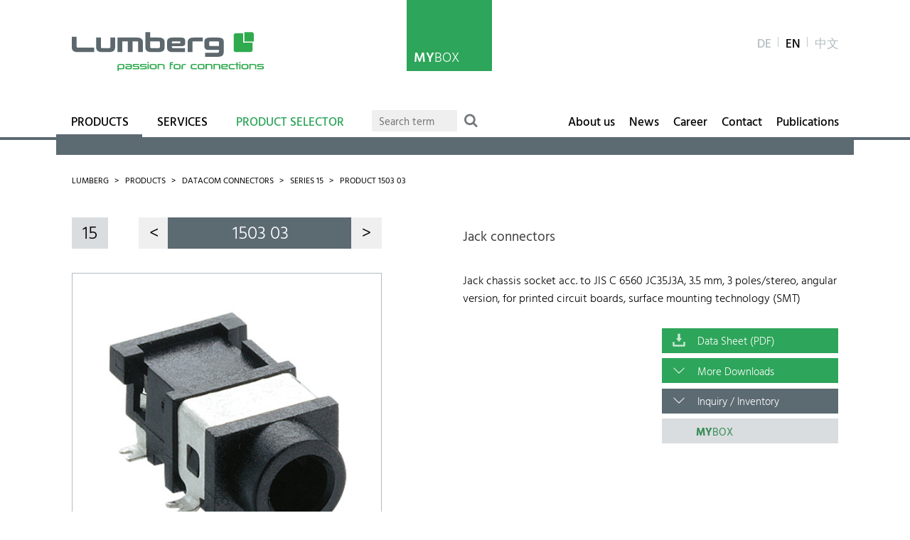

--- FILE ---
content_type: text/html; charset=UTF-8
request_url: https://www.lumberg.com/en/products/product/1503+03
body_size: 9775
content:
<!DOCTYPE html>
<html class="EN" lang="en-GB">
<head>

<title>Product &#8211; Lumberg</title>

<meta charset="utf-8" />
<meta name="robots" content="noarchive" />
<meta name="viewport" content="width=device-width, initial-scale=1, minimum-scale=1, user-scalable=no" />
<meta name="apple-mobile-web-app-capable" content="yes" />

<link rel="apple-touch-icon" sizes="180x180" href="/apple-touch-icon.png?v=2">
<link rel="icon" type="image/png" sizes="32x32" href="/favicon-32x32.png?v=2">
<link rel="icon" type="image/png" sizes="16x16" href="/favicon-16x16.png?v=2">
<link rel="manifest" href="/site.webmanifest?v=2">
<link rel="mask-icon" href="/safari-pinned-tab.svg?v=2" color="#5bbad5">
<link rel="shortcut icon" href="/favicon.ico?v=2">
<meta name="msapplication-TileColor" content="#ffffff">
<meta name="theme-color" content="#ffffff">


<!--[if lt IE 9]><script src="https://www.lumberg.com/wp-content/themes/lumberg/js/msie8.js" type="text/javascript"></script><![endif]-->
<meta name='robots' content='max-image-preview:large' />
	<style>img:is([sizes="auto" i], [sizes^="auto," i]) { contain-intrinsic-size: 3000px 1500px }</style>
	<link rel="alternate" href="https://www.lumberg.com/de/produkte/produkt" hreflang="de" />
<link rel="alternate" href="https://www.lumberg.com/en/products/product" hreflang="en" />
<link rel="alternate" href="https://www.lumberg.com/zh/products-zh/product-zh" hreflang="zh" />
<link rel='stylesheet' id='wp-block-library-css' href='https://www.lumberg.com/wp-includes/css/dist/block-library/style.min.css?ver=20160531-1' type='text/css' media='all' />
<style id='classic-theme-styles-inline-css' type='text/css'>
/*! This file is auto-generated */
.wp-block-button__link{color:#fff;background-color:#32373c;border-radius:9999px;box-shadow:none;text-decoration:none;padding:calc(.667em + 2px) calc(1.333em + 2px);font-size:1.125em}.wp-block-file__button{background:#32373c;color:#fff;text-decoration:none}
</style>
<style id='global-styles-inline-css' type='text/css'>
:root{--wp--preset--aspect-ratio--square: 1;--wp--preset--aspect-ratio--4-3: 4/3;--wp--preset--aspect-ratio--3-4: 3/4;--wp--preset--aspect-ratio--3-2: 3/2;--wp--preset--aspect-ratio--2-3: 2/3;--wp--preset--aspect-ratio--16-9: 16/9;--wp--preset--aspect-ratio--9-16: 9/16;--wp--preset--color--black: #000000;--wp--preset--color--cyan-bluish-gray: #abb8c3;--wp--preset--color--white: #ffffff;--wp--preset--color--pale-pink: #f78da7;--wp--preset--color--vivid-red: #cf2e2e;--wp--preset--color--luminous-vivid-orange: #ff6900;--wp--preset--color--luminous-vivid-amber: #fcb900;--wp--preset--color--light-green-cyan: #7bdcb5;--wp--preset--color--vivid-green-cyan: #00d084;--wp--preset--color--pale-cyan-blue: #8ed1fc;--wp--preset--color--vivid-cyan-blue: #0693e3;--wp--preset--color--vivid-purple: #9b51e0;--wp--preset--gradient--vivid-cyan-blue-to-vivid-purple: linear-gradient(135deg,rgba(6,147,227,1) 0%,rgb(155,81,224) 100%);--wp--preset--gradient--light-green-cyan-to-vivid-green-cyan: linear-gradient(135deg,rgb(122,220,180) 0%,rgb(0,208,130) 100%);--wp--preset--gradient--luminous-vivid-amber-to-luminous-vivid-orange: linear-gradient(135deg,rgba(252,185,0,1) 0%,rgba(255,105,0,1) 100%);--wp--preset--gradient--luminous-vivid-orange-to-vivid-red: linear-gradient(135deg,rgba(255,105,0,1) 0%,rgb(207,46,46) 100%);--wp--preset--gradient--very-light-gray-to-cyan-bluish-gray: linear-gradient(135deg,rgb(238,238,238) 0%,rgb(169,184,195) 100%);--wp--preset--gradient--cool-to-warm-spectrum: linear-gradient(135deg,rgb(74,234,220) 0%,rgb(151,120,209) 20%,rgb(207,42,186) 40%,rgb(238,44,130) 60%,rgb(251,105,98) 80%,rgb(254,248,76) 100%);--wp--preset--gradient--blush-light-purple: linear-gradient(135deg,rgb(255,206,236) 0%,rgb(152,150,240) 100%);--wp--preset--gradient--blush-bordeaux: linear-gradient(135deg,rgb(254,205,165) 0%,rgb(254,45,45) 50%,rgb(107,0,62) 100%);--wp--preset--gradient--luminous-dusk: linear-gradient(135deg,rgb(255,203,112) 0%,rgb(199,81,192) 50%,rgb(65,88,208) 100%);--wp--preset--gradient--pale-ocean: linear-gradient(135deg,rgb(255,245,203) 0%,rgb(182,227,212) 50%,rgb(51,167,181) 100%);--wp--preset--gradient--electric-grass: linear-gradient(135deg,rgb(202,248,128) 0%,rgb(113,206,126) 100%);--wp--preset--gradient--midnight: linear-gradient(135deg,rgb(2,3,129) 0%,rgb(40,116,252) 100%);--wp--preset--font-size--small: 13px;--wp--preset--font-size--medium: 20px;--wp--preset--font-size--large: 36px;--wp--preset--font-size--x-large: 42px;--wp--preset--spacing--20: 0.44rem;--wp--preset--spacing--30: 0.67rem;--wp--preset--spacing--40: 1rem;--wp--preset--spacing--50: 1.5rem;--wp--preset--spacing--60: 2.25rem;--wp--preset--spacing--70: 3.38rem;--wp--preset--spacing--80: 5.06rem;--wp--preset--shadow--natural: 6px 6px 9px rgba(0, 0, 0, 0.2);--wp--preset--shadow--deep: 12px 12px 50px rgba(0, 0, 0, 0.4);--wp--preset--shadow--sharp: 6px 6px 0px rgba(0, 0, 0, 0.2);--wp--preset--shadow--outlined: 6px 6px 0px -3px rgba(255, 255, 255, 1), 6px 6px rgba(0, 0, 0, 1);--wp--preset--shadow--crisp: 6px 6px 0px rgba(0, 0, 0, 1);}:where(.is-layout-flex){gap: 0.5em;}:where(.is-layout-grid){gap: 0.5em;}body .is-layout-flex{display: flex;}.is-layout-flex{flex-wrap: wrap;align-items: center;}.is-layout-flex > :is(*, div){margin: 0;}body .is-layout-grid{display: grid;}.is-layout-grid > :is(*, div){margin: 0;}:where(.wp-block-columns.is-layout-flex){gap: 2em;}:where(.wp-block-columns.is-layout-grid){gap: 2em;}:where(.wp-block-post-template.is-layout-flex){gap: 1.25em;}:where(.wp-block-post-template.is-layout-grid){gap: 1.25em;}.has-black-color{color: var(--wp--preset--color--black) !important;}.has-cyan-bluish-gray-color{color: var(--wp--preset--color--cyan-bluish-gray) !important;}.has-white-color{color: var(--wp--preset--color--white) !important;}.has-pale-pink-color{color: var(--wp--preset--color--pale-pink) !important;}.has-vivid-red-color{color: var(--wp--preset--color--vivid-red) !important;}.has-luminous-vivid-orange-color{color: var(--wp--preset--color--luminous-vivid-orange) !important;}.has-luminous-vivid-amber-color{color: var(--wp--preset--color--luminous-vivid-amber) !important;}.has-light-green-cyan-color{color: var(--wp--preset--color--light-green-cyan) !important;}.has-vivid-green-cyan-color{color: var(--wp--preset--color--vivid-green-cyan) !important;}.has-pale-cyan-blue-color{color: var(--wp--preset--color--pale-cyan-blue) !important;}.has-vivid-cyan-blue-color{color: var(--wp--preset--color--vivid-cyan-blue) !important;}.has-vivid-purple-color{color: var(--wp--preset--color--vivid-purple) !important;}.has-black-background-color{background-color: var(--wp--preset--color--black) !important;}.has-cyan-bluish-gray-background-color{background-color: var(--wp--preset--color--cyan-bluish-gray) !important;}.has-white-background-color{background-color: var(--wp--preset--color--white) !important;}.has-pale-pink-background-color{background-color: var(--wp--preset--color--pale-pink) !important;}.has-vivid-red-background-color{background-color: var(--wp--preset--color--vivid-red) !important;}.has-luminous-vivid-orange-background-color{background-color: var(--wp--preset--color--luminous-vivid-orange) !important;}.has-luminous-vivid-amber-background-color{background-color: var(--wp--preset--color--luminous-vivid-amber) !important;}.has-light-green-cyan-background-color{background-color: var(--wp--preset--color--light-green-cyan) !important;}.has-vivid-green-cyan-background-color{background-color: var(--wp--preset--color--vivid-green-cyan) !important;}.has-pale-cyan-blue-background-color{background-color: var(--wp--preset--color--pale-cyan-blue) !important;}.has-vivid-cyan-blue-background-color{background-color: var(--wp--preset--color--vivid-cyan-blue) !important;}.has-vivid-purple-background-color{background-color: var(--wp--preset--color--vivid-purple) !important;}.has-black-border-color{border-color: var(--wp--preset--color--black) !important;}.has-cyan-bluish-gray-border-color{border-color: var(--wp--preset--color--cyan-bluish-gray) !important;}.has-white-border-color{border-color: var(--wp--preset--color--white) !important;}.has-pale-pink-border-color{border-color: var(--wp--preset--color--pale-pink) !important;}.has-vivid-red-border-color{border-color: var(--wp--preset--color--vivid-red) !important;}.has-luminous-vivid-orange-border-color{border-color: var(--wp--preset--color--luminous-vivid-orange) !important;}.has-luminous-vivid-amber-border-color{border-color: var(--wp--preset--color--luminous-vivid-amber) !important;}.has-light-green-cyan-border-color{border-color: var(--wp--preset--color--light-green-cyan) !important;}.has-vivid-green-cyan-border-color{border-color: var(--wp--preset--color--vivid-green-cyan) !important;}.has-pale-cyan-blue-border-color{border-color: var(--wp--preset--color--pale-cyan-blue) !important;}.has-vivid-cyan-blue-border-color{border-color: var(--wp--preset--color--vivid-cyan-blue) !important;}.has-vivid-purple-border-color{border-color: var(--wp--preset--color--vivid-purple) !important;}.has-vivid-cyan-blue-to-vivid-purple-gradient-background{background: var(--wp--preset--gradient--vivid-cyan-blue-to-vivid-purple) !important;}.has-light-green-cyan-to-vivid-green-cyan-gradient-background{background: var(--wp--preset--gradient--light-green-cyan-to-vivid-green-cyan) !important;}.has-luminous-vivid-amber-to-luminous-vivid-orange-gradient-background{background: var(--wp--preset--gradient--luminous-vivid-amber-to-luminous-vivid-orange) !important;}.has-luminous-vivid-orange-to-vivid-red-gradient-background{background: var(--wp--preset--gradient--luminous-vivid-orange-to-vivid-red) !important;}.has-very-light-gray-to-cyan-bluish-gray-gradient-background{background: var(--wp--preset--gradient--very-light-gray-to-cyan-bluish-gray) !important;}.has-cool-to-warm-spectrum-gradient-background{background: var(--wp--preset--gradient--cool-to-warm-spectrum) !important;}.has-blush-light-purple-gradient-background{background: var(--wp--preset--gradient--blush-light-purple) !important;}.has-blush-bordeaux-gradient-background{background: var(--wp--preset--gradient--blush-bordeaux) !important;}.has-luminous-dusk-gradient-background{background: var(--wp--preset--gradient--luminous-dusk) !important;}.has-pale-ocean-gradient-background{background: var(--wp--preset--gradient--pale-ocean) !important;}.has-electric-grass-gradient-background{background: var(--wp--preset--gradient--electric-grass) !important;}.has-midnight-gradient-background{background: var(--wp--preset--gradient--midnight) !important;}.has-small-font-size{font-size: var(--wp--preset--font-size--small) !important;}.has-medium-font-size{font-size: var(--wp--preset--font-size--medium) !important;}.has-large-font-size{font-size: var(--wp--preset--font-size--large) !important;}.has-x-large-font-size{font-size: var(--wp--preset--font-size--x-large) !important;}
:where(.wp-block-post-template.is-layout-flex){gap: 1.25em;}:where(.wp-block-post-template.is-layout-grid){gap: 1.25em;}
:where(.wp-block-columns.is-layout-flex){gap: 2em;}:where(.wp-block-columns.is-layout-grid){gap: 2em;}
:root :where(.wp-block-pullquote){font-size: 1.5em;line-height: 1.6;}
</style>
<link rel='stylesheet' id='lumberg-style-css' href='https://www.lumberg.com/wp-content/themes/lumberg/style.css?ver=20160531-1' type='text/css' media='all' />
<link rel='stylesheet' id='lumberg-style-20-css' href='https://www.lumberg.com/wp-content/themes/lumberg/style-20.css?ver=20160531-1' type='text/css' media='all' />
<script type="text/javascript" src="https://www.lumberg.com/wp-includes/js/jquery/jquery.min.js?ver=3.7.1" id="jquery-core-js"></script>
<script type="text/javascript" src="https://www.lumberg.com/wp-content/themes/lumberg/js/stupidtable.min.js?ver=1.1.3" id="stupidtable-js"></script>
<script type="text/javascript" src="https://www.lumberg.com/wp-content/themes/lumberg/js/jquery.lazyload.min.js?ver=1.9.7" id="lazyload-js"></script>
<script type="text/javascript" src="https://www.lumberg.com/wp-content/themes/lumberg/js/jquery.elevateZoom.min.js?ver=3.0.8" id="elevatezoom-js"></script>
<script type="text/javascript" src="https://www.lumberg.com/wp-content/themes/lumberg/js/jquery.flexslider-min.js?ver=2.7.2" id="flexslider-js"></script>
<script type="text/javascript" src="https://www.lumberg.com/wp-content/themes/lumberg/js/featherlight.min.js?ver=1.7.13" id="featherlight-js"></script>
<script type="text/javascript" src="https://www.lumberg.com/wp-content/themes/lumberg/js/js.cookie.min.js?ver=2.2.1" id="jscookie-js"></script>
<script type="text/javascript" src="https://www.lumberg.com/wp-content/themes/lumberg/js/civem-0.0.7.min.js?ver=0.0.7b" id="civem-js"></script>
<script type="text/javascript" src="https://www.lumberg.com/wp-content/themes/lumberg/js/hhm.min.js?ver=0.0.1" id="hhm-js"></script>
<script type="text/javascript" id="sitescripts-js-extra">
/* <![CDATA[ */
var Email_Ajax = {"ajaxurl":"https:\/\/www.lumberg.com\/wp-content\/themes\/lumberg\/mailajax.php"};
/* ]]> */
</script>
<script type="text/javascript" src="https://www.lumberg.com/wp-content/themes/lumberg/js/sitescripts.js?ver=20160531-1" id="sitescripts-js"></script>
<link rel="https://api.w.org/" href="https://www.lumberg.com/wp-json/" /><link rel="alternate" title="JSON" type="application/json" href="https://www.lumberg.com/wp-json/wp/v2/pages/1941" /><link rel="canonical" href="https://www.lumberg.com/en/products/product" />
<link rel="alternate" title="oEmbed (JSON)" type="application/json+oembed" href="https://www.lumberg.com/wp-json/oembed/1.0/embed?url=https%3A%2F%2Fwww.lumberg.com%2Fen%2Fproducts%2Fproduct&#038;lang=en" />
<link rel="alternate" title="oEmbed (XML)" type="text/xml+oembed" href="https://www.lumberg.com/wp-json/oembed/1.0/embed?url=https%3A%2F%2Fwww.lumberg.com%2Fen%2Fproducts%2Fproduct&#038;format=xml&#038;lang=en" />
<script type="text/javascript">
(function(url){
	if(/(?:Chrome\/26\.0\.1410\.63 Safari\/537\.31|WordfenceTestMonBot)/.test(navigator.userAgent)){ return; }
	var addEvent = function(evt, handler) {
		if (window.addEventListener) {
			document.addEventListener(evt, handler, false);
		} else if (window.attachEvent) {
			document.attachEvent('on' + evt, handler);
		}
	};
	var removeEvent = function(evt, handler) {
		if (window.removeEventListener) {
			document.removeEventListener(evt, handler, false);
		} else if (window.detachEvent) {
			document.detachEvent('on' + evt, handler);
		}
	};
	var evts = 'contextmenu dblclick drag dragend dragenter dragleave dragover dragstart drop keydown keypress keyup mousedown mousemove mouseout mouseover mouseup mousewheel scroll'.split(' ');
	var logHuman = function() {
		if (window.wfLogHumanRan) { return; }
		window.wfLogHumanRan = true;
		var wfscr = document.createElement('script');
		wfscr.type = 'text/javascript';
		wfscr.async = true;
		wfscr.src = url + '&r=' + Math.random();
		(document.getElementsByTagName('head')[0]||document.getElementsByTagName('body')[0]).appendChild(wfscr);
		for (var i = 0; i < evts.length; i++) {
			removeEvent(evts[i], logHuman);
		}
	};
	for (var i = 0; i < evts.length; i++) {
		addEvent(evts[i], logHuman);
	}
})('//www.lumberg.com/?wordfence_lh=1&hid=F9F6D20B9491559685B1BBFF9489DD91');
</script><!--[if lt IE 9]><link rel='stylesheet' href="https://www.lumberg.com/wp-content/themes/lumberg/msie8.css" type='text/css' media='all'><![endif]-->

</head>

<body class="page page-child productdetail">
	
	<header class="full" id="siteheader">
		
		<div class="half">
				
			<hgroup>
				<a href="https://www.lumberg.com/en/" title="Home" rel="home">
				<h1>Lumberg</h1>
				<h2>passion for connections</h2>
				</a>
			</hgroup>
			
			<h3 class="menu-toggle">Menu</h3>
			
			<nav>

				<ul class="lang-navigation">
						<li class="lang-item lang-item-2 lang-item-de lang-item-first"><a lang="de-DE" hreflang="de-DE" href="https://www.lumberg.com/de/produkte/produkt">de</a></li>
	<li class="lang-item lang-item-5 lang-item-en current-lang"><a lang="en-GB" hreflang="en-GB" href="https://www.lumberg.com/en/products/product" aria-current="true">en</a></li>
	<li class="lang-item lang-item-137 lang-item-zh"><a lang="zh-CN" hreflang="zh-CN" href="https://www.lumberg.com/zh/products-zh/product-zh">中文</a></li>
				</ul>
				
				<ul class="first-navigation">
					<li class="nolink active"><a href="https://www.lumberg.com/en/products">Products</a>
<ul class="sub-menu">
	<li><a href="https://www.lumberg.com/en/products/sortiment">Range</a>
	<ul class="sub-menu">
		<li><a href="https://www.lumberg.com/en/products/sortiment/rast-systems">RAST Connector Systems</a></li>
		<li><a href="https://www.lumberg.com/en/products/sortiment/more-pcb-systems">More PCB Connector Systems</a></li>
		<li><a href="https://www.lumberg.com/en/products/sortiment/high-current-contact-elements">High-Current Contact Elements</a></li>
		<li><a href="https://www.lumberg.com/en/products/sortiment/circular-connectors">Circular Connectors</a></li>
		<li><a href="https://www.lumberg.com/en/products/sortiment/datacom">Datacom Connectors</a></li>
		<li><a href="https://www.lumberg.com/en/products/sortiment/harnessing-equipment">Harnessing Equipment</a></li>
	</ul>
</li>
	<li><a href="https://www.lumberg.com/en/products/business-units">Business Units</a>
	<ul class="sub-menu">
		<li><a href="https://www.lumberg.com/en/products/business-units/automotive">Automotive</a></li>
		<li><a href="https://www.lumberg.com/en/products/business-units/building-technology">Building Technology</a></li>
		<li><a href="https://www.lumberg.com/en/products/business-units/home-appliance">Home Appliances</a></li>
		<li><a href="https://www.lumberg.com/en/products/business-units/mobile-radio-networks">Mobile Radio Networks/AISG</a></li>
		<li><a href="https://www.lumberg.com/en/products/business-units/more">Industry/More Business Units</a></li>
	</ul>
</li>
</ul>
</li>
<li class="nolink"><a href="https://www.lumberg.com/en/services">Services</a>
<ul class="sub-menu">
	<li><a href="https://www.lumberg.com/en/services/1954-2">Development</a></li>
	<li><a href="https://www.lumberg.com/en/services/industrialization">Industrialization</a></li>
	<li><a href="https://www.lumberg.com/en/services/production">Production</a></li>
</ul>
</li>
<li class="prodselector"><a href="https://www.lumberg.com/en/productselector">Product Selector</a></li>
					
					<li>
						<div class="neuesuche">
							<form class="searchform" action="https://www.lumberg.com/en/" method="get">
								<input type="search" name="s" id="search" value="" placeholder="Search term" autocomplete="off" />
								<button type="submit" class="search-submit neuesuche-submit"/>
							</form>
						</div>
					</li>
				
                </ul>
				
				<ul class="second-navigation">
					<li class="nolink"><a href="https://www.lumberg.com/en/about-us">About us</a>
<ul class="sub-menu">
	<li><a href="https://www.lumberg.com/en/about-us/portrait">Portrait</a></li>
	<li><a href="https://www.lumberg.com/en/about-us/history">History</a></li>
	<li><a href="https://www.lumberg.com/en/about-us/locations">Locations</a></li>
	<li><a href="https://www.lumberg.com/en/about-us/management">Management</a></li>
	<li><a href="https://www.lumberg.com/en/about-us/certifications">Certifications</a></li>
	<li><a href="https://www.lumberg.com/en/about-us/referencies">References</a></li>
</ul>
</li>
<li><a href="https://www.lumberg.com/en/news">News</a></li>
<li class="nolink"><a href="https://www.lumberg.com/en/career">Career</a>
<ul class="sub-menu">
	<li class="nolink"><a href="https://www.lumberg.com/en/career/vacancies-2">Vacancies</a>
	<ul class="sub-menu">
		<li><a href="https://www.lumberg.com/en/career/vacancies-2/vacancies">Professionals</a></li>
	</ul>
</li>
	<li><a href="https://www.lumberg.com/en/career/working_at_lumberg">Working at Lumberg</a></li>
	<li><a href="https://www.lumberg.com/en/career/prospects">Prospects</a></li>
</ul>
</li>
<li><a href="https://www.lumberg.com/en/contact">Contact</a></li>
<li><a href="https://www.lumberg.com/en/publications">Publications</a></li>
				</ul>
				
				<ul class="myboxle">
					<li><a href="https://www.lumberg.com/en/your_mybox"><p><b>My</b>Box</p><span class="sum"></span></a></li>
	
				</ul>
				
			</nav>
			
			</div>
						
	</header>
			
	<div id="page" class="half">
	
		<nav class="breadcrumb"><ul><li><a href="https://www.lumberg.com/en/">Lumberg</a></li><li><a href="https://www.lumberg.com/en/products">Products</a></li><li><a href="https://www.lumberg.com/en/products/sortiment/datacom">Datacom Connectors</a></li><li><a href="https://www.lumberg.com/en/products/sortiment/datacom#serie-015">Series 15</a></li><li>Product 1503 03</li></ul></nav>	

	<article>

		<section class="intro">
			<h1 class="w5">
                                    <span>
                        <a href="https://www.lumberg.com/en/products/sortiment/datacom#serie-015" title="Overview series 15">15</a>
                    </span>
                                <div class="artikelnavigation">
                    <a
                        href="https://www.lumberg.com/en/products/product/1503+02"
                        class=""
                        title="Previous product 1503 02"
                    >&lt;</a>
                    <span>1503 03</span>
                    <a
                        href="https://www.lumberg.com/en/products/product/KLBR+4"
                        class=""
                        title="Next product KLBR 4"
                    >&gt;</a>
                </div>
            </h1>
			<h2>
                                    <a href="https://www.lumberg.com/en/products/sortiment/datacom#serie-015" title="Overview series 15">Jack connectors</a>
                            </h2>

			<div class="w5 zoomimage">
				<img class="loading" data-zoom-image="https://downloads.lumberg.com/artikelbilder/1503_03.jpg" data-original="https://www.lumberg.com/pict.php?src=https://downloads.lumberg.com/artikelbilder/1503_03.jpg?h=500&w=500" src="https://www.lumberg.com/wp-content/themes/lumberg/images/trans.png" width="600" height="600">			</div>
			
			<div class="w6">
			
				<p>Jack chassis socket acc. to JIS C 6560 JC35J3A, 3.5 mm, 3 poles/stereo, angular version, for printed circuit boards, surface mounting technology (SMT)</p>

				<div class="info">
									</div>

			</div>  

			<div class="w6 buttonlist">
				<a class="button green download" target="_blank" href="https://downloads.lumberg.com/datenblaetter/en/1503_03.pdf">Data Sheet (PDF)</a>													<a class="button green scrolldown moredownloads" href="#downloads">More Downloads</a>
                    <script>
                        jQuery(document).ready(function($){
                            $('a.moredownloads').on( 'click', function () {
                                $('section#downloads h1').click();
                            });
                        });
                    </script>
							
								
				
									<a class="button darkgray scrolldown produktanfrage" href="#polzahlen">Inquiry / Inventory</a>
							
				<button class="button lightgray button-mybox" data-id="1503_03"><span><b>MY</b>BOX</span></button>
				
			</div>
		
		</section>
		
		
			<section class="accordion w12 section-attribute">
				<h1>Technical Data</h1>
				<div class="content">

                    
                        <h2>Environmental conditions</h2><div class="inner attribute"><p><b>Temperature range:</b> -20 °C/+70 °C</p></div>                    
                        <h2>Materials</h2><div class="inner attribute"><p><b>Insulating body:</b> PA, HB according to UL94</p><p><b>Contact spring:</b> Cu alloy, tin-plated</p></div>                    
                        <h2>Mechanical data</h2><div class="inner attribute"><p><b>Mating cycles:</b> ≥ 5000</p><p><b>Insertion force:</b> 5–20 N</p><p><b>Withdrawal force:</b> 4–20 N</p></div>                    
                        <h2>Electrical data (at T<sub>amb</sub> 20 °C)</h2><div class="inner attribute"><p><b>Contact resistance:</b> ≤ 30 mΩ</p><p><b>Rated current:</b> 1 A</p><p><b>Rated voltage:</b> 34 V AC/DC</p><p><b>Rated impulse voltage:</b> 500 V/60 s</p></div>                    
                                            				</div>
			</section>

		

					
		<section class="accordion w12">
			<h1>Counterparts</h1>
			<div class="content">
				<div class="inner wide">		
				
		<article class="w2 productitem" data-groups="">
			<a href="https://www.lumberg.com/en/products/product/1532+07">
				<img class="loading" data-original="https://www.lumberg.com/pict.php?src=https://downloads.lumberg.com/artikelbilder/1532_07.jpg" src="https://www.lumberg.com/wp-content/themes/lumberg/images/trans.png" alt="1532 07" width="300" height="300">
				<span class="status gray">Obsolete</span>
				<div class="description">
					<h2>1532 07</h2>
					<p>Jack plug insert acc. to JIS C 6560 JC35P3, 3.5 mm, 3 poles/stereo, straight version, with solder terminals</p>
				</div>
			</a>
		</article>
		
		<article class="w2 productitem" data-groups="">
			<a href="https://www.lumberg.com/en/products/product/KLS+40">
				<img class="loading" data-original="https://www.lumberg.com/pict.php?src=https://downloads.lumberg.com/artikelbilder/kls40.jpg" src="https://www.lumberg.com/wp-content/themes/lumberg/images/trans.png" alt="KLS 40" width="300" height="300">
				<span class="status gray">Obsolete</span>
				<div class="description">
					<h2>KLS 40</h2>
					<p>Jack plug acc. to JIS C 6560 JC35P3, 3.5 mm, 3 poles/stereo, straight version, with bend protection and solder terminal</p>
				</div>
			</a>
		</article>
		
		<article class="w2 productitem" data-groups="">
			<a href="https://www.lumberg.com/en/products/product/1532+10">
				<img class="loading" data-original="https://www.lumberg.com/pict.php?src=https://downloads.lumberg.com/artikelbilder/1532_10.jpg" src="https://www.lumberg.com/wp-content/themes/lumberg/images/trans.png" alt="1532 10" width="300" height="300">
				<span class="status green">New</span>
				<div class="description">
					<h2>1532 10</h2>
					<p>Jack plug acc. to JIS C 6560 JC35P3, 3.5 mm, 3 poles/stereo, straight version, with bend protection and solder terminal</p>
				</div>
			</a>
		</article>
		
		<article class="w2 productitem" data-groups="">
			<a href="https://www.lumberg.com/en/products/product/KLS+44">
				<img class="loading" data-original="https://www.lumberg.com/pict.php?src=https://downloads.lumberg.com/artikelbilder/kls44.jpg" src="https://www.lumberg.com/wp-content/themes/lumberg/images/trans.png" alt="KLS 44" width="300" height="300">
				<span class="status gray">Obsolete</span>
				<div class="description">
					<h2>KLS 44</h2>
					<p>Jack plug acc. to JIS C 6560 JC35P3, 3.5 mm, 3 poles/stereo, straight version, with metal housing, bend protection and solder terminals</p>
				</div>
			</a>
		</article>
		
		<article class="w2 productitem" data-groups="">
			<a href="https://www.lumberg.com/en/products/product/1532+11">
				<img class="loading" data-original="https://www.lumberg.com/pict.php?src=https://downloads.lumberg.com/artikelbilder/1532_11.jpg" src="https://www.lumberg.com/wp-content/themes/lumberg/images/trans.png" alt="1532 11" width="300" height="300">
				<span class="status green">New</span>
				<div class="description">
					<h2>1532 11</h2>
					<p>Jack plug, 3.5 mm, 3 poles/stereo, straight version, with metal housing, bend protection and solder terminals</p>
				</div>
			</a>
		</article>
		
		<article class="w2 productitem" data-groups="">
			<a href="https://www.lumberg.com/en/products/product/WKLS+40">
				<img class="loading" data-original="https://www.lumberg.com/pict.php?src=https://downloads.lumberg.com/artikelbilder/wkls40.jpg" src="https://www.lumberg.com/wp-content/themes/lumberg/images/trans.png" alt="WKLS 40" width="300" height="300">
				
				<div class="description">
					<h2>WKLS 40</h2>
					<p>Jack plug acc. to JIS C 6560 JC35P3, 3.5 mm, 3 poles/stereo, angular version, with solder terminals</p>
				</div>
			</a>
		</article>
						</div>
			</div>			
		</section>
			
		

		

		

		

		

					
		<section class="accordion w12" id="downloads">
			<h1>Downloads</h1>
			<div class="content">
				<div class="inner">
								
											<div class="datenblatt">
						<a class="button green download" target="_blank" href="https://downloads.lumberg.com/datenblaetter/en/1503_03.pdf">Data Sheet</a>						</div>
									
					<div class="left">
					
												
													<div class="pdf3d">
								<h3>3D view (PDF)</h3>
								<a class="button lightgray download" target="_blank" href="https://downloads.lumberg.com/3dpdf/lumberg_1503_03.pdf">1503 03  / <span class="filetype">3D-PDF</span></a>							</div>	
											
					</div>
				
					<div class="right">

													<div class="cad downloadhuellmodelle">
								<h3>CAD models</h3>

                                <div class="spalteigs">
                                                                    </div>
                                <div class="spaltestp">
                                    <a class="button lightgray download" target="_blank" href="https://downloads.lumberg.com/3dmodelle/lumberg_1503_03.stp.gz">1503 03  / <span class="filetype">stp</span></a>                                </div>

							</div>
											
					</div>

				</div>
			</div>
		</section>

		
			
		
			<section class="accordion w12" id="polzahlen">
				<h1>Poles / Product Inquiry</h1>
				<div class="content">
					<div class="inner wide">
					
						<form id="inquiry" name="inquiry" method="POST" action="">

							<table class="scrollable">
								<thead>
									<tr>
										<th>Designation</th>
										<th>Poles</th>
										<th>PU<br>(pieces)</th>
										<th>MDQ<br>(pieces)</th>
										<th>RFQ<br>(pieces)</th>
										<th>Request for quote<br>(notes)</th>
										<th style="text-align:right;color:#2DA55A;font-weight:bold">Inventory<br>(pieces)</th>									</tr>
								</thead>
								<tbody>
									<tr><td>1503 03</td><td><span>3</span></td><td>500</td><td>500</td><td><input class="prods" type="text" size="7" name="Produkte[1503 03]" value=""></td><td><input class="prods" type="text" size="7" name="Kommentare[1503 03]" value=""></td><td><span class="bestand"></span></td></tr><tr class="bestand"><td>Immediately available at</td><td colspan="6"><p>Lumberg, DE<b>14,000</b></p><p><a target="_blank" href="http://www.arroweurope.com">Arrow, DE</a><b>6,135</b></p><p><a target="_blank" href="http://www.tme.eu">TME, PL</a><b>2,602</b></p><p><a target="_blank" href="http://uk.farnell.com">Farnell, GB</a><b>1,413</b></p><p><a target="_blank" href="http://www.buerklin.com">Bürklin, DE</a><b>200</b></p></td></tr><tr><td>1503 03 R</td><td><span>3</span></td><td>800</td><td>800</td><td><input class="prods" type="text" size="7" name="Produkte[1503 03 R]" value=""></td><td><input class="prods" type="text" size="7" name="Kommentare[1503 03 R]" value=""></td><td></td></tr>								</tbody>
								</table>
								
							<br clear="all">

							<h2>Product Inquiry</h2>
							<fieldset>	
								<legend>Branch</legend>							
								<select name="Branche" size="1" required="required">
									<option value="">Please select *</option>
									<option value="Automobiltechnik">Automotive</option>
									<option value="Gebäudetechnik">Building Technology</option>
									<option value="Hausgerätetechnik">Home Appliance</option>
									<option value="Mobilfunktechnik">Mobile Radio Networks</option>
									<option value="Distribution">Distribution</option>
									<option value="Weitere">Other</option>
									<!--<option value=".">.</option>-->
								</select>
							</fieldset>
							<fieldset>
								<legend>Name / Company</legend>
								<input name="Vorname" placeholder="First name *" type="text" value="" required="required">
								<input name="Nachname" placeholder="Last name *" type="text" value="" required="required">
								<input name="Firma" placeholder="Company *" type="text" value="" required="required">
								<input name="Abteilung" placeholder="Department" type="text" value="">
							</fieldset>
							<fieldset>
								<legend>Address</legend>
								<input name="PLZ" placeholder="Postal code *" type="text" value="" required="required">
								<input name="Ort" placeholder="City *" type="text" value="" required="required">
								<input name="Strasse" placeholder="Street *" type="text" value="" required="required">
								<input name="Adresszusatz"placeholder="Additional address" type="text" value="">
								<select name="Staat" size="1" required="required">
									<option value="">Please select country *</option>
																		<option value="Algeria">Algeria</option>
									<option value="Australia">Australia</option>
									<option value="Austria">Austria</option>
									<option value="Belarus">Belarus</option>
									<option value="Belgium">Belgium</option>
									<option value="Bosnia-Herzegovina">Bosnia-Herzegovina</option>
									<option value="Brazil">Brazil</option>
									<option value="Brunei">Brunei</option>
									<option value="Bulgaria">Bulgaria</option>
									<option value="Cambodia">Cambodia</option>
									<option value="Canada">Canada</option>
									<option value="China">China</option>
									<option value="Croatia">Croatia</option>
									<option value="Czech Republic">Czech Republic</option>
									<option value="Denmark">Denmark</option>
									<option value="Egypt">Egypt</option>
									<option value="Estonia">Estonia</option>
									<option value="Finland">Finland</option>
									<option value="France">France</option>
									<option value="Germany">Germany</option>
									<option value="Great Britain">Great Britain</option>
									<option value="Greece">Greece</option>
									<option value="Hungary">Hungary</option>
									<option value="India">India</option>
									<option value="Indonesia">Indonesia</option>
									<option value="Ireland">Ireland</option>
									<option value="Israel">Israel</option>
									<option value="Italy">Italy</option>
									<option value="Japan">Japan</option>
									<option value="Jordan">Jordan</option>
									<option value="Korea">Korea</option>
									<option value="Laos">Laos</option>
									<option value="Latvia">Latvia</option>
									<option value="Liechtenstein">Liechtenstein</option>
									<option value="Lithuania">Lithuania</option>
									<option value="Luxembourg">Luxembourg</option>
									<option value="Macedonia">Macedonia</option>
									<option value="Malaysia">Malaysia</option>
									<option value="Malta">Malta</option>
									<option value="Mexico">Mexico</option>
									<option value="Moldova">Moldova</option>
									<option value="Montenegro">Montenegro</option>
									<option value="Morocco">Morocco</option>
									<option value="Netherlands">Netherlands</option>
									<option value="New Zealand">New Zealand</option>
									<option value="Norway">Norway</option>
									<option value="Philippines">Philippines</option>
									<option value="Poland">Poland</option>
									<option value="Portugal">Portugal</option>
									<option value="Romania">Romania</option>
									<option value="Russia">Russia</option>
									<option value="Serbia">Serbia</option>
									<option value="Singapore">Singapore</option>
									<option value="Slovakia">Slovakia</option>
									<option value="Slovenia">Slovenia</option>
									<option value="South Africa">South Africa</option>
									<option value="Spain">Spain</option>
									<option value="Sweden">Sweden</option>
									<option value="Switzerland">Switzerland</option>
									<option value="Taiwan">Taiwan</option>
									<option value="Thailand">Thailand</option>
									<option value="Tunisia">Tunisia</option>
									<option value="Turkey">Turkey</option>
									<option value="Ukraine">Ukraine</option>
									<option value="United Arab Emirates">United Arab Emirates</option>
									<option value="USA">USA</option>
									<option value="other">other</option>
																	</select>
								<input name="Bundesland" placeholder="State" type="text" value="">
							</fieldset>
							<fieldset>
								<legend>Contact</legend>
								<input name="Telefon" placeholder="Phone *" type="text" value="" required="required">
								<input name="Telefax" placeholder="Fax" type="text" value="">
								<input name="Email" placeholder="Email *" type="text" value="" required="required" pattern="[A-Za-z0-9._%+-]+@[A-Za-z0-9.-]+\.[A-Za-z]{2,63}$">
								<input name="Internet" placeholder="Internet" type="url" value="">
							</fieldset>
							<input type="hidden" name="action" value="sendInquiry">
							<input class="button green" type="submit" name="inquiry" value="Send request for quote">

						</form>
						
					</div>
				</div>
		</section>
			
				
	</article>
	
	<script>

		/* message definition for mail inquiry */
		var inquiry_message_mailsend = 'Thank you. Your request for quote has been sent.';
		var inquiry_message_mailnotsend = 'Error. The request for quote could not be sent. Please retry.';
		var inquiry_message_nodata = 'Error. No data transmitted.';
		var inquiry_message_error = 'Error';
		var inquiry_message_selectprod = 'Please choose at least one product.';
			
		/* url for language selector */
		jQuery( document ).ready(function() {
			jQuery('.lang-navigation a').each(function() {
				href= jQuery(this).attr('href') + '/1503+03'
				jQuery(this).attr('href',href);	
			});
		});	

	</script>
	
	
	




	</div>

	<footer class="full" id="sitefooter">
		<div class="half">
			<p>Copyright by Lumberg Holding © 2026</p>
			<nav>
				<ul class="footer-navigation">
					<li><a href="https://www.lumberg.com/en/imprint">Imprint</a></li>
<li><a rel="privacy-policy" href="https://www.lumberg.com/en/legal-notes">Legal Notes</a></li>
<li class="nolink"><a href="#">Terms and Conditions of Sale and Purchase</a>
<ul class="sub-menu">
	<li class="nolink"><a href="#">Lumberg Connect GmbH</a>
	<ul class="sub-menu">
		<li><a target="_blank" href="https://www.lumberg.com/wp-content/uploads/Terms-and-Conditions-of-Purchase-2209.pdf">Terms and Conditions of Purchase</a></li>
		<li><a target="_blank" href="https://www.lumberg.com/wp-content/uploads/Terms-and-Conditions-of-Sale-2407_EN.pdf">Terms and Conditions of Sale</a></li>
	</ul>
</li>
	<li class="nolink"><a href="#">Lumberg Asia Pacific Pte. Ltd., Singapore</a>
	<ul class="sub-menu">
		<li><a target="_blank" href="https://www.lumberg.com/wp-content/uploads/LUMBERG-Asia-Pacific_Terms-and-Conditions-of-Sale_EN.pdf">Terms and Conditions of Sale</a></li>
	</ul>
</li>
	<li><a href="#">Lumberg Electronics (Shanghai) Ltd., China</a>
	<ul class="sub-menu">
		<li><a target="_blank" href="https://www.lumberg.com/wp-content/uploads/LUMBERG-LES_Terms-and-Conditions-of-Sale_EN.pdf">Terms and Conditions of Sale (EN)</a></li>
		<li><a target="_blank" href="https://www.lumberg.com/wp-content/uploads/LUMBERG-LES_Terms-and-Conditions-of-Sale_CN.pdf">Terms and Conditions of Sale (ZH)</a></li>
	</ul>
</li>
	<li><a href="#">Lumberg, Inc., USA</a>
	<ul class="sub-menu">
		<li><a target="_blank" href="https://www.lumberg.com/wp-content/uploads/LUMBERG-Inc_Terms-and-Conditions-of-Sale_EN.pdf">Terms and Conditions of Sale</a></li>
	</ul>
</li>
</ul>
</li>
<li class="nolink"><a href="#">Downloads</a>
<ul class="sub-menu">
	<li class="nolink"><a href="#">Corporate</a>
	<ul class="sub-menu">
		<li><a href="https://www.lumberg.com/en/certificates-downloads">Certificates</a></li>
		<li><a href="https://www.lumberg.com/en/publications">Publications</a></li>
	</ul>
</li>
	<li><a href="https://www.lumberg.com/en/products-downloads">Products</a></li>
</ul>
</li>
<li class="sitemap-hidden"><a href="https://www.lumberg.com/en/sitemap_en">Sitemap</a></li>
				</ul>
                <ul class="footer-navigation-social">
                    					<li>
                        <a href="https://www.linkedin.com/company/lumberg-group/" title="LinkedIn" target="_blank">
                            <img src="/wp-content/themes/lumberg/images/social/linkedin.png">
                        </a>
                    </li>
					<li>
                        <a href="https://www.facebook.com/lumberg.homebase" title="Facebook" target="_blank">
                            <img src="/wp-content/themes/lumberg/images/social/facebook.png">
                        </a>
                    </li>
                    <li>
                        <a href="https://www.instagram.com/lumberg_group/?hl=de" title="Instagram" target="_blank">
                            <img src="/wp-content/themes/lumberg/images/social/instagram.png">
                        </a>
                    </li>
					<li>
                        <a href="https://twitter.com/lumberg_group" title="X" target="_blank">
                            <img src="/wp-content/themes/lumberg/images/social/x.png">
                        </a>
                    </li>
					<li>
                        <a href="https://www.xing.com/companies/lumbergconnectgmbh" title="Xing" target="_blank">
                            <img src="/wp-content/themes/lumberg/images/social/xing.png">
                        </a>
                    </li>
                    <li>
                        <a href="https://www.kununu.com/de/lumberg-connect" title="Kununu" target="_blank">
                            <img src="/wp-content/themes/lumberg/images/social/kununu.png">
                        </a>
                    </li>
					<li>
                        <a href="https://www.youtube.com/channel/UCwMDHzTNVuvnHNn2CeGOLzQ" title="YouTube" target="_blank">
                            <img src="/wp-content/themes/lumberg/images/social/youtube.png">
                        </a>
                    </li>
                                    </ul>
			</nav>

            
        </div>
	</footer>
	
	<a id="scrollup"></a>
	
<script type="speculationrules">
{"prefetch":[{"source":"document","where":{"and":[{"href_matches":"\/*"},{"not":{"href_matches":["\/wp-*.php","\/wp-admin\/*","\/wp-content\/uploads\/*","\/wp-content\/*","\/wp-content\/plugins\/*","\/wp-content\/themes\/lumberg\/*","\/*\\?(.+)"]}},{"not":{"selector_matches":"a[rel~=\"nofollow\"]"}},{"not":{"selector_matches":".no-prefetch, .no-prefetch a"}}]},"eagerness":"conservative"}]}
</script>
<script type="text/javascript" id="pll_cookie_script-js-after">
/* <![CDATA[ */
(function() {
				var expirationDate = new Date();
				expirationDate.setTime( expirationDate.getTime() + 31536000 * 1000 );
				document.cookie = "pll_language=en; expires=" + expirationDate.toUTCString() + "; path=/; secure; SameSite=Lax";
			}());
/* ]]> */
</script>
<script type="text/javascript" src="https://www.lumberg.com/wp-includes/js/imagesloaded.min.js?ver=5.0.0" id="imagesloaded-js"></script>

<!--[if lt IE 9]><div class="ie_warning"><h1>You are using an outdated browser!</h1><h2>Please upgrade to a modern web browser!</h2></div><![endif]-->

<!-- Matomo -->
<script type="text/javascript">
    var _paq = _paq || [];
    /* tracker methods like "setCustomDimension" should be called before "trackPageView" */
    _paq.push(['trackPageView']);
    _paq.push(['enableLinkTracking']);
    (function() {
        var u="https://piwik.lumberg.com/";
        _paq.push(['setTrackerUrl', u+'piwik.php']);
        _paq.push(['setSiteId', '1']);
        var d=document, g=d.createElement('script'), s=d.getElementsByTagName('script')[0];
        g.type='text/javascript'; g.async=true; g.defer=true; g.src=u+'piwik.js'; s.parentNode.insertBefore(g,s);
    })();
</script>
<noscript><p><img src="https://piwik.lumberg.com/piwik.php?idsite=1&amp;rec=1" style="border:0;" alt="" /></p></noscript>
<!-- End Matomo Code -->

</body>
</html>

--- FILE ---
content_type: text/css
request_url: https://www.lumberg.com/wp-content/themes/lumberg/style.css?ver=20160531-1
body_size: 12769
content:
/*
Theme Name: lumberg
Author: millerwerke
Version: 1.0
Text Domain: lumberg
*/
html,body,div,span,applet,object,iframe,h1,h2,h3,h4,h5,h6,p,blockquote,pre,a,abbr,acronym,address,big,cite,code,del,dfn,em,img,ins,kbd,q,s,samp,small,strike,strong,sub,sup,tt,var,b,u,i,center,dl,dt,dd,ol,ul,li,fieldset,form,label,legend,table,caption,tbody,tfoot,thead,tr,th,td,article,aside,canvas,details,embed,figure,figcaption,footer,header,hgroup,menu,nav,output,ruby,section,summary,time,mark,audio,video{margin:0;padding:0;border:0;font-size:100%;vertical-align:baseline;}
body{line-height:1;}
ol,ul{list-style:none;}
blockquote,q{quotes:none;}
blockquote:before,blockquote:after,q:before,q:after{content:'';content:none;}
table{border-collapse:collapse;border-spacing:0;}
caption,th,td{font-weight:normal;text-align:left;}
h1,h2,h3,h4,h5,h6{clear:both;}
html{overflow-y:scroll;font-size:100%;-webkit-text-size-adjust:100%;-ms-text-size-adjust:100%;}
a:focus{outline:thin dotted;}
article,aside,details,figcaption,figure,footer,header,hgroup,nav,section{display:block;}
audio,canvas,video{display:inline-block;}
audio:not([controls]){display:none;}
del{color:#333;}
ins{background:#fff9c0;text-decoration:none;}
hr{background-color:#ccc;border:0;height:1px;}
sub,sup{font-size:75%;line-height:0;position:relative;vertical-align:baseline;}
sup{top:-0.5em;}
sub{bottom:-0.25em;}
small{font-size:smaller;}
img{border:0;-ms-interpolation-mode:bicubic;}

/* hind-300 - latin_latin-ext */
@font-face {
	font-family: 'Hind';
	font-style: normal;
	font-weight: 300;
	src: url('fonts/hind-v9-latin_latin-ext-300.eot'); /* IE9 Compat Modes */
	src: local('Hind Light'), local('Hind-Light'),
	url('fonts/hind-v9-latin_latin-ext-300.eot?#iefix') format('embedded-opentype'), /* IE6-IE8 */
	url('fonts/hind-v9-latin_latin-ext-300.woff2') format('woff2'), /* Super Modern Browsers */
	url('fonts/hind-v9-latin_latin-ext-300.woff') format('woff'), /* Modern Browsers */
	url('fonts/hind-v9-latin_latin-ext-300.ttf') format('truetype'), /* Safari, Android, iOS */
	url('fonts/hind-v9-latin_latin-ext-300.svg#Hind') format('svg'); /* Legacy iOS */
}
/* hind-regular - latin_latin-ext */
@font-face {
	font-family: 'Hind';
	font-style: normal;
	font-weight: 400;
	src: url('fonts/hind-v9-latin_latin-ext-regular.eot'); /* IE9 Compat Modes */
	src: local('Hind Regular'), local('Hind-Regular'),
	url('fonts/hind-v9-latin_latin-ext-regular.eot?#iefix') format('embedded-opentype'), /* IE6-IE8 */
	url('fonts/hind-v9-latin_latin-ext-regular.woff2') format('woff2'), /* Super Modern Browsers */
	url('fonts/hind-v9-latin_latin-ext-regular.woff') format('woff'), /* Modern Browsers */
	url('fonts/hind-v9-latin_latin-ext-regular.ttf') format('truetype'), /* Safari, Android, iOS */
	url('fonts/hind-v9-latin_latin-ext-regular.svg#Hind') format('svg'); /* Legacy iOS */
}
/* hind-500 - latin_latin-ext */
@font-face {
	font-family: 'Hind';
	font-style: normal;
	font-weight: 500;
	src: url('fonts/hind-v9-latin_latin-ext-500.eot'); /* IE9 Compat Modes */
	src: local('Hind Medium'), local('Hind-Medium'),
	url('fonts/hind-v9-latin_latin-ext-500.eot?#iefix') format('embedded-opentype'), /* IE6-IE8 */
	url('fonts/hind-v9-latin_latin-ext-500.woff2') format('woff2'), /* Super Modern Browsers */
	url('fonts/hind-v9-latin_latin-ext-500.woff') format('woff'), /* Modern Browsers */
	url('fonts/hind-v9-latin_latin-ext-500.ttf') format('truetype'), /* Safari, Android, iOS */
	url('fonts/hind-v9-latin_latin-ext-500.svg#Hind') format('svg'); /* Legacy iOS */
}
/* hind-600 - latin_latin-ext */
@font-face {
	font-family: 'Hind';
	font-style: normal;
	font-weight: 600;
	src: url('fonts/hind-v9-latin_latin-ext-600.eot'); /* IE9 Compat Modes */
	src: local('Hind SemiBold'), local('Hind-SemiBold'),
	url('fonts/hind-v9-latin_latin-ext-600.eot?#iefix') format('embedded-opentype'), /* IE6-IE8 */
	url('fonts/hind-v9-latin_latin-ext-600.woff2') format('woff2'), /* Super Modern Browsers */
	url('fonts/hind-v9-latin_latin-ext-600.woff') format('woff'), /* Modern Browsers */
	url('fonts/hind-v9-latin_latin-ext-600.ttf') format('truetype'), /* Safari, Android, iOS */
	url('fonts/hind-v9-latin_latin-ext-600.svg#Hind') format('svg'); /* Legacy iOS */
}
/* hind-700 - latin_latin-ext */
@font-face {
	font-family: 'Hind';
	font-style: normal;
	font-weight: 700;
	src: url('fonts/hind-v9-latin_latin-ext-700.eot'); /* IE9 Compat Modes */
	src: local('Hind Bold'), local('Hind-Bold'),
	url('fonts/hind-v9-latin_latin-ext-700.eot?#iefix') format('embedded-opentype'), /* IE6-IE8 */
	url('fonts/hind-v9-latin_latin-ext-700.woff2') format('woff2'), /* Super Modern Browsers */
	url('fonts/hind-v9-latin_latin-ext-700.woff') format('woff'), /* Modern Browsers */
	url('fonts/hind-v9-latin_latin-ext-700.ttf') format('truetype'), /* Safari, Android, iOS */
	url('fonts/hind-v9-latin_latin-ext-700.svg#Hind') format('svg'); /* Legacy iOS */
}
@font-face {
  font-family: 'lumberg';
  src: url('fonts/lumberg.eot?5258104a');
  src: url('fonts/lumberg.eot?5258104a#iefix') format('embedded-opentype'),
       url('fonts/lumberg.woff?5258104a') format('woff'),
       url('fonts/lumberg.ttf?5258104a') format('truetype'),
       url('fonts/lumberg.svg?5258104a#lumberg') format('svg');
  font-weight: normal;
  font-style: normal;
}

* {
	box-sizing: border-box;
    -webkit-box-sizing: border-box;
    -moz-box-sizing: border-box;
}

html {
	font-size:10px;
	overflow-x:hidden;
}
body {
	position:relative;
	font-family:"Hind", arial, sans-serif;
	font-style:normal;
	font-weight:300;
	
	font-size:16px;
	line-height:23px;
	
	font-size:1.6rem;
	line-height:2.3rem;
	
	color:#000;
	background:#fff;
	-webkit-font-smoothing: antialiased;
	-moz-osx-font-smoothing: grayscale;
}

@media all and (max-width: 1030px) {
	html {
		font-size:9.5px;
	}
}
@media all and (max-width: 900px) {
	html {
		font-size:9px;
	}
}
@media all and (max-width: 700px) {
	html {
		font-size:8.7px;
	}
}
@media all and (max-width: 500px) {
	html {
		font-size:8.5px;
	}
}


/***********************************************
 layout 
***********************************************/

.full {
	float:left;
	position:relative;
	width:100%;
}
.half {
	position:relative;
	width:100%;
	max-width:1200px;
	margin:0 auto;
	padding:0px 50px;
	/*background-image:url(bg.png);
	background-size:100%;
	background-repeat:repeat-y;*/
}

.full:after,
.half:after {
	content:'';
	display:block;
	clear:both;
	width:100%;
	height:0px;
}


#page {
	min-height:calc(100vh - 18rem);
}



@media all and (max-width: 1200px) {
	.half {
		padding-left:4.2%;
		padding-right:4.2%;
	}
}


.w1,.w2,.w3,.w4,.w5,.w6,.w7,.w8,.w9,.w10,.w11,.w12 {
	float:left;
	position:relative;
	margin-left:1%;
	margin-right:1%;
}
.w1  { width:6.3333%; }
.w2  { width:14.6666%; }
.w3  { width:23%; }
.w4  { width:31.3333%; }
.w5  { width:39.6666% }
.w6  { width:48%; }
.w7  { width:56.3333%; }
.w8  { width:64.6666%; }
.w9  { width:73%; }
.w10 { width:81.3333%; }
.w11 { width:89.6666%; }
.w12 { width:98%; }



/***********************************************
 basics 
***********************************************/

a, a:hover, a:active, a:focus {
	color:#000;
	outline: none;
	text-decoration:none;
}

p {
	margin-bottom:2.3rem
}
img {
	float:left;
	width:100%;
	max-width:100%;
	height:auto;
}
b,strong {
	font-weight:600;
}

video {
	width:auto;
	height:auto;
	max-width:100%;
}


/***********************************************
 headlines 
***********************************************/

h1 {
	font-size:3rem;
	line-height:3.6rem;
	font-weight:300;
	margin-bottom:3.6rem;
}
#page > h1,
section > h1 {
	padding-left:1%;
}

h2 {
	font-size:2rem;
	line-height:2.3rem;
	font-weight:600;
	margin-bottom:2.3rem;
}
h3, h4, h5, h6 {
	font-weight:600;
}


/***********************************************
 arrows 
***********************************************/

[class*="arrow-"]:after {
	position:absolute;
	font-family:lumberg;
	font-size:2.5rem;
	line-height:2.5rem;
	width:2.5rem;
	height:2.5rem;
}
[class*="-lefttop"]:after {
	left:1.5rem;
	top:1.75rem;
}
[class*="-righttop"]:after {
	right:1.5rem;
	top:1.75rem;
}
[class*="-leftbottom"]:after {
	left:1.5rem;
	bottom:1.75rem;
}
[class*="-rightbottom"]:after {
	right:1.5rem;
	bottom:1.75rem;
}
[class*="-rightcenter"]:after {
	top:50%;
	margin-top:-1.3rem;
	right:2px;
}
[class*="-leftcenter"]:after {
	top:50%;
	margin-top:-1.3rem;
	left:2px;
}
[class]*="-left"]:after {
	content:'\E801';
}
[class*="-right"]:after {
	content:'\E802';
}



/***********************************************
 form global
***********************************************/
form {
	padding:0;
	margin:0;
	color:#000;
	font-size:1.5rem;
	font-family:"Hind";
}
input,
textarea {
	border: 1px solid #ccc;
	font-family:inherit;
	font-size:inherit;
}
button,
input,
textarea,
select,
option,
label {
	font-family:inherit;
	font-size:inherit;
	line-height:0;
}
textarea {
	overflow: auto;
	vertical-align: top;
	padding:0.75rem 1rem;
	line-height:1.5;
}
input[type="text"],
input[type="search"],
input[type="email"],
input[type="url"] {
    height:3rem;
	padding:0.25rem 1rem 0 1rem;	
	line-height:1;
}
input[type="submit"] {
    height:3.5rem;
	padding:0.5rem 1rem 0 1rem;	
	line-height:1;
	border:0;
}
input[type="checkbox"],
input[type="radio"],
input[type="file"],
input[type="hidden"],
input[type="image"],
input[type="color"] {
	border: 0;
	padding: 0;
}
input[type="checkbox"],
input[type="radio"] {
	margin-right:1rem;
}
select {
	height:3rem;
	padding:0.25rem 0.5rem;
	border:1px solid #B3BBBF;
}
option {
	padding:0.25rem 0.75rem;
}
label {
	width:100%;
	float:left;
	clear:left;
	font-weight:500;
	padding:0.5rem 1rem;
}


/***********************************************
 table
***********************************************/

table {
	border-collapse:collapse;
	empty-cells:show;
	font-size:1.5rem;
}
th, td {
	text-align:left;
	vertical-align:top;
	min-width:7rem;
	padding:0.6rem 2rem 0.4rem 2rem;
	border-bottom: 1px solid #D9DDDF;
	white-space:nowrap;
}
thead th {
	background:#D9DDDF;
	border:0;
}


/***********************************************
 scrollable tables
***********************************************/

.sticky-wrap {
	float:left;
	overflow-x: auto;
	overflow-y: auto;
	position: relative;
	top:0;
	left:0;
	margin:2rem 0 5rem 0;
	width:100%;
	max-height: 80vh;
}
.sticky-wrap .sticky-thead,
.sticky-wrap .sticky-col,
.sticky-wrap .sticky-intersect {
	opacity: 0;
	position: absolute;
	top:0;
	left:0;
	z-index: 50;
	width: 100% !important;
	background:#fff;
}
.sticky-wrap .sticky-thead {
	z-index: 100;
	width: 100%;
	-webkit-box-shadow: 0px 6px 6px -2px rgba(0,0,0,0.4);
	-moz-box-shadow: 0px 6px 6px -2px rgba(0,0,0,0.4);
	box-shadow: 0px 6px 6px -2px rgba(0,0,0,0.4);
}
.sticky-wrap .sticky-col {
	-webkit-box-shadow: 6px 0px 6px -2px rgba(0,0,0,0.4);
	-moz-box-shadow: 6px 0px 6px -2px rgba(0,0,0,0.4);
	box-shadow: 6px 0px 6px -2px rgba(0,0,0,0.4);
}
.sticky-wrap .sticky-intersect {
	opacity: 1;
	z-index: 150;
}
.sticky-wrap td,
.sticky-wrap th {
	box-sizing: border-box;
}




/***********************************************
 links
***********************************************/

a.arrow-leftcenter-right {
	position:relative;
	float:left;
	clear:both;
	padding-left:4rem;
	padding-top:0.2rem;
	margin-bottom:1.6rem;
}


/***********************************************
 buttons
***********************************************/

.button {
	position:relative;
	display:inline-block;
	padding:1.95rem 2rem 1.55rem 5rem;
	margin-top:0.75rem;
	line-height:0;
	height:3.5rem;
	white-space:nowrap;
	font-size:1.5rem;
	cursor:pointer;
	border:none;
	text-align:left;
}
.button.white {
	background:#fff;
	padding:1.7rem 1.9rem 1.3rem 5.4rem;
	border:1px solid #B3BBBF;
	color:#666F75;
}
.button.lightgray {
	background:#d9dddf;
}
.button.gray {
	background:#b3bbbf;
}
.button.darkgray {
	background:#5C6A72;
	color:#fff;
}
.button.green {
	background:#2DA55A;
	color:#fff;
}
.button.disabled {
	opacity:0.5;
	cursor:default;
}


/***********************************************
 icon buttons
***********************************************/

.button:before {
	position:absolute;
	left:1.5rem;
	top:50%;
	font-family:lumberg;
	font-size:1.8rem;
	opacity:0.75;
}
.button.download:before {
	content:'\E812';
	color:#fff;
}
.button.link:before {
	content:'\E802';
	color:#fff;
}
.button.scrolldown:before {
	content:'\E80C';
	color:#fff;
	left:1.6rem;
}

.button.center {
	text-align:center;
	padding-left:0;
	padding-right:0;
}
input.button {
	text-align:center;
	float:right;
}




/***********************************************
 mybox button
***********************************************/

.button.button-mybox {
	text-align:left;
	color:#444;
}
.button.button-mybox span {
	line-height:0;
	color:#378b56;
	padding:0 0.35rem 0 0;
	font-weight:400;
	font-size:1.5rem;
	margin-left:-0.2rem;
}
.button.button-mybox span b {
	font-weight:700;
}






/***********************************************
 loading img 
***********************************************/

img.loading {
	background-image:url(images/loader.gif);
	background-position:50% 50%;
	background-repeat:no-repeat;
}


/***********************************************
 breadcrumb 
***********************************************/

.breadcrumb {
	display:inline-block;
	width:100%;
	height:10.7rem;
	padding-top:5.2rem;	
	font-weight:400;
}
.breadcrumb br {
	float:left;
}
.breadcrumb li {
	float:left;
	position:relative;
	font-size:1.2rem;
	line-height:1.2rem;
	text-transform:uppercase;
	padding:0 1.2rem 0 1%;
}
.breadcrumb li:nth-child(n+2):before {
	content:'>';
	position:absolute;
	left:-4px;
}
.home .breadcrumb,
.mybox .breadcrumb,
.productselector .breadcrumb {
	display:none;
}

@media all and (max-width: 480px) {
	.breadcrumb {
		display:none;
	}
}



/***********************************************
 geschäftsfelder
***********************************************/

.divisionsbox {
	float:left;
	clear:left;
	width:100%;
	margin-top:3rem;
	margin-bottom:5rem;
}
.home .divisionsbox,
.breadcrumb + .divisionsbox {
	margin-top:0;
}
.divisionsbox article {
	display:inline-block;
	margin-bottom:2%;
	height:22.5rem;
	overflow:hidden;
	background-position:50% 50%;
	background-size:cover;
	cursor:pointer;
}
.divisionsbox article h2,
.divisionsbox article p {
	width:100%;
	padding:1.5rem;
	background:rgba(255,255,255,0.85)
}
.divisionsbox article h2 {
	height:5rem;
	padding-right:0;
	margin:0;
}
.divisionsbox article p {
	position:absolute;
	height:calc(100% - 5rem);
	top:100%;
	opacity:0;
	font-weight:400;
	-webkit-transition:top 0.3s ease-in-out,opacity 0.5s ease-in-out;
	-moz-transition:top 0.3s ease-in-out,opacity 0.5s ease-in-out;
	-o-transition:top 0.3s ease-in-out,opacity 0.5s ease-in-out;
	transition:top 0.3s ease-in-out,opacity 0.5s ease-in-out;		
}
.divisionsbox article:hover p {
	top:5rem;
	opacity:1;
}
body.home .divisionsbox article:nth-last-child(1) h2 {
	background:rgba(45,165,90,1);
	color:#fff;
}

@media all and (max-width: 1200px)  {
	.divisionsbox article {
		height:calc(100vw/3.33 / 1.6);
		min-height:18rem;
	}
}
@media all and (max-width: 700px)  {
	.divisionsbox article {
		width:48%;
		min-height:19rem;
	}
}
@media all and (max-width: 500px)  {
	.divisionsbox article h2 {
		font-size:1.75rem;
		white-space:nowrap;
		padding-left:1rem;
	}
}
@media all and (max-width: 400px)  {
	.divisionsbox article {
		width:98%;
		height:16rem;
	} 
	.divisionsbox article p {
		padding:1rem 3rem 1.5rem 1.5rem;
	}
}


/***********************************************
 home news-events
***********************************************/

.newseventsbox {
	float:left;
	width:100%;
	margin-bottom:7rem;
}
.newseventsbox h2,
.newseventsbox p,
.newseventsbox time {
	display:inline-block;
	width:100%;
	padding:0;
	margin:0;
	font-size:1.6rem;
	line-height:2rem;
}
.newseventsbox p {
	margin:0;
}
.newseventsbox time {
	width:auto;
	font-size:1.4rem;
	line-height:1.4rem;
	margin-bottom:1.7rem;
}
.newseventsbox .ispresse {
	float:right;
	font-size:1.4rem;
	font-weight:500;
	color:#2DA55A;
}
.newseventsbox img {
	margin:-1.5rem -1.5rem 1.5rem -1.5rem;
	min-width:calc(100% + 3rem);
}
.newseventsbox article {
	float:right;
	position:relative;
}
.newseventsbox .news a  {
	display:inline-block;
	width:100%;
	height:100%;
	padding:1.5rem 1.5rem 7rem 1.5rem;
}
.newseventsbox .news article {
	width:48.5%;
	height:calc(50% - 4.6rem);
	margin-bottom:2rem;
	background:#eef0f1;
}
.newseventsbox .news article:nth-of-type(1) {
	float:left;
	height:calc(100% - 7.2rem);
}
.newseventsbox .news article:nth-of-type(1) h2 {
	font-size:2rem;
	line-height:2.4rem;
}
.newseventsbox .news article:nth-of-type(1) p {
	font-size:1.8rem;
	line-height:2.2rem;
}
.newseventsbox .events .eventsbox {
	float:left;
	height:calc(100% - 7.2rem);
	background:#eef0f1;
}
.newseventsbox .events article {
	padding:1.5rem;
}
.newseventsbox .events time {
	margin-bottom:0rem;
}


@media all and (min-width: 801px) {
	.newseventsbox {
		display:table;
		height:100%; 
		position:relative;
	}
	.newseventsbox .news,
	.newseventsbox .events {
		display:table-cell;
		height:57rem;
	}
	.newseventsbox .news {
		width:64.6666%;
	}
	.newseventsbox .events {
		width:31.3333%;
	}
}
@media all and (max-width: 800px) {
	.newseventsbox {
		margin-bottom:6rem;
	}
	.newseventsbox .news {
		height:57rem; 
		margin-bottom:6rem;
		width:98%;
	}
	.newseventsbox .events {
		width:98%;
		padding:0;
	}
	.newseventsbox .events article {
		float:left;
		width:50%;
	}
}
@media all and (max-width: 550px) {
	.newseventsbox .events article {
		float:left;
		width:98%;
	}
}
@media all and (max-width: 480px) {
	.newseventsbox .news,
	.newseventsbox .events {
		min-height:auto;
		height:auto;
	}
	.newseventsbox .news article {
		width:49%;
		min-height:30rem;
	}
	.newseventsbox .news article:nth-of-type(3) {
		float:right;
	}
	.newseventsbox .news article:nth-of-type(1) {
		width:100%;
	}
}
@media all and (max-width: 400px) {
	.newseventsbox .news article {
		width:100%;
		min-height:auto;
	}
}



/***********************************************
 eventslist
***********************************************/

.eventslist  {
	float:left;
	clear:left;
	width:100%;
	margin-bottom:5rem;
}
.eventslist article {
	background:#EEF0F1;
	padding:1.5rem;
	margin-bottom:2%;
}
.eventslist article time {
	display:inline-block;
	font-size:1.4rem;
	margin-bottom:1.7rem;
}
.eventslist article p,
.eventslist article h2 {
	margin:0;
}
.eventslist article h2 {
}



/***********************************************
 newslist
***********************************************/

.newslist article {
	position:relative;
	float:left;
	margin-bottom:2%;
	overflow:hidden;
}
.newslist article,
.newslist article div {
	background:#EEF0F1;
}
.newslist article div {
	display:inline-block;
	width:100%;
	padding:1.5rem 1.5rem 5rem 1.5rem
}
.newslist article img {
	margin-top:-5%;
	margin-bottom:-6%;
}
.newslist article a {
	display:block;
	width:100%;
	height:100%;
}
.newslist article time {
	display:inline-block;
	font-size:1.4rem;
	margin-bottom:1rem;
}
.newslist article .ispresse {
	float:right;
	font-size:1.4rem;
	font-weight:500;
	color:#2DA55A;
}
.newslist article h2 {
	margin-bottom:1rem;
}
.newslist article p {
	margin:0;
}
.newslist article p,
.newslist article h3 {
	line-height:2.2rem;
}
section.newslist  {
	float:left;
	clear:left;
	width:100%;
	margin-bottom:4rem;
}
aside.newslist  {
	float:left;
	margin-bottom:6rem;
}
aside.newslist .more {
	float:left;
	position:relative;
	margin-top:1rem;
	margin-left:1rem;
	margin-right:1rem;
}
aside.newslist h1 {
	margin-left:1%;
	display:none;
}
aside.newslist article {
	margin-bottom:6%;
}
aside.newslist article img {
	margin-top:-10%;
	margin-bottom:-12%;
	width:100%;
}
aside.newslist article div {
	padding:1.5rem 6rem 1.5rem 1.5rem;
}
aside.newslist article div .ispresse {
	margin-right:-4rem;
}

@media all and (max-width: 750px) {
	aside.newslist {
		width:auto;
		margin-left:0;
		margin-right:0;
	}
	aside.newslist h1 {
		display:block;
	}
	aside.newslist article {
		width:48%;
		margin-left:1%;
		margin-right:1%;
		margin-bottom:2%;
	}
}
@media all and (max-width: 700px) {
	section.newslist article {
		width:48%;
	}
}
@media all and (max-width: 400px) {
	section.newslist article {
		width:98%;
	}
}


/***********************************************
 newslist pagination
***********************************************/

.pagination {
	float:left;
	width:100%;
	text-align:center;
	padding:2rem 0;
}
.pagination h2 {
	display:none;
}
.pagination .page-numbers {
	display:inline-block;
	width:2.5rem;
	height:3.2rem;
	padding:0.5rem 0 0.4rem 0;
}
.pagination .current {
	font-weight:700;
}
.pagination .dots {
	width:auto;
}
.pagination .next,
.pagination .prev {
	position:absolute;
	width:auto;
	padding:0.5rem 0 0.4rem 0;
}
.pagination .next {
	right:5.2%;
	right:calc(5.2% + 1.5rem);
	padding-right:4rem;
}
.pagination .prev {
	left:5.2%;
	left:calc(5.2% + 1.5rem);
	padding-left:4rem;
}
.pagination .next:after,
.pagination .prev:after {
	position:absolute;
	font-family:lumberg;
	font-size:2.5rem;
	color:#000;
	line-height:2.5rem;
	width:2.5rem;
	height:2.5rem;
	top:50%;
	margin-top:-1.2rem;
}
.pagination .next:after {
	content:'\E802';
	right:0;
}
.pagination .prev:after {
	content:'\E801';
	left:0;
}

@media all and (max-width: 700px) {
	.pagination .next,
	.pagination .prev {
		width:3rem;
		padding:0;
		color:#fff;
		overflow:hidden;
	}
}



/***********************************************
 singlenews
***********************************************/

.singlenews {
	margin-bottom:9rem;
}

.singlenews img {
	margin-bottom:3.6rem;
}
.singlenews time {
	display:inline-block;
	margin-bottom:2.4rem;
}
.singlenews .ispresse {
	float:right;
	margin-right:1rem;
	font-weight:500;
	color:#2DA55A;
}
.singlenews .button {
	display:block;
	width:24rem;
}
.singlenews .pressekontakt {
	margin-top:8rem;
	margin-bottom:1rem;
}
.singlenews .pressekontakt p {
	margin-bottom:0;
}
.singlenews .pressekontakt a {
	color:#2DA55A;
	font-weight:500;
}

@media all and (max-width: 750px) {
	.singlenews {
		width:100%;
	}
}


/***********************************************
 article
***********************************************/

.articlebox {
	margin-bottom:5rem;
}
.articlebox.w12 .cols2 {
	-webkit-column-count:2;
	-webkit-column-gap: 2rem;
	-webkit-column-width: 241px;
	-moz-column-count:2;
	-moz-column-gap: 2rem;
	-moz-column-width: 241px;
	column-count: 2;
	column-gap: 2rem;
	column-width: 241px;
	hyphens: auto;
}
.articlebox h1 {
	display:block;
}
.articlebox.w12 h1 {
	width:66%;
}

.articlebox.w12 > h2 {
	width:48%;
}

@media all and (max-width: 650px)  {
	.articlebox.w12 h1 {
		width:100%;
	}
}
@media all and (max-width: 568px)  {
	.articlebox.w12 h2 {
		width:100%
	}
}


/***********************************************
 allowed ul li
***********************************************/

.singlenews ul,
.articlebox .textbox ul {
	list-style:disc;
	margin-left:1.75rem;
	margin-bottom:2.3rem
}

.singlenews li,
.articlebox .textbox li {
	list-style:disc;
}


/***********************************************
 allowed colored textlinks
***********************************************/

.singlenews p a,
.articlebox p a {
	font-weight:500 !important;
	color:#2DA55A !important;
}
.lumbadressitem p a {
	font-weight:500 !important;
	color:#2DA55A !important;
}


/***********************************************
 imagebox
***********************************************/

.imagebox {
	position:relative;
	display:block;
	width:100%;
	margin-bottom:3.6rem;
	overflow:hidden;
}
.imagebox .slides,
.imagebox .slide {
	position:relative;
	width:100%;
	height:100%;
	overflow:hidden;
}
.imagebox .slide{
	background-position:50% 50%;
	background-repeat:no-repeat;
	background-size:cover;
}
.imagebox .slide.leftfocus{
	background-position:20% 50%;
}
.imagebox .slide.rightfocus{
	background-position:80% 50%;
}
.imagebox .decker {
	position:absolute;
	right:0;
	width:49%;
	height:100%;
	padding:4%;
	background:rgba(255,255,255,0.75)
}
.imagebox .decker h1,
.imagebox .decker p {
	margin-bottom:1rem;
}
.imagebox .decker h1 {
	font-weight:400;
}
.imagebox .decker h1,
.imagebox .decker h2 {
	font-size:2.8rem;
	line-height:3.2rem;
	font-weight:400;
}

.imagebox .decker p {
	font-weight:400;
}


.w12 .imagebox	{
	height:calc(100vw / 2.82);
	min-height:26rem;
	max-height:42rem;
}
.w12 .imagebox .decker {
	padding:6% 10% 4% 4%;
}

.home .imagebox.full {
	height:calc(100vw / 2.58);
	min-height:38rem;
	width:109.1%;
	margin-left:-4.55%;
	margin-bottom:6.5rem;
}
.home .imagebox.full .decker {
	top:0;
	right:5%;
	width:40.5%;
	height:100%;
	padding:6% 4%;
	display:flex;
	flex-direction:column-reverse;
}
@media all and (max-width: 800px) {
	.home .imagebox.full .decker {
		width:45%;
	}
	.w12 .imagebox .decker h2 {
		font-size:2.2rem;
		line-height:3rem;
	}
}
@media all and (max-width: 568px) {
	.articlebox.w12 .imagebox {
		height:calc(100vw / 1.7);
		min-height:0;
	}
	.articlebox.w4 .imagebox {
		height:calc(100vw / 1.75);
	}
	.articlebox.w4 .imagebox img {
		margin-top:-17.5%;
	}
	.articlebox.w4  {
		width:98%;
	}
	/*.w12 .imagebox .decker h2 {
		font-size:2rem;
		line-height:2.8rem;
	}*/
	.imagebox .decker h1,
	.imagebox .decker h2 {
		font-size:2rem;
		line-height:2.8rem;
	}
}
@media all and (max-width: 420px) {
	.articlebox.w6  {
		width:98%;
	}
	.w12 .imagebox .decker {
		display:none;
	}
}


/***********************************************
 article image slider
***********************************************/

.flex-nav-prev a,
.flex-nav-next a {
	position:absolute;
	top:0;
	width:5rem;
	height:100%;
	color:transparent;
	z-index:999;
	overflow:hidden;
}
.flex-nav-prev a {
	left:0;
}
.flex-nav-next a {
	right:0;
}
.flex-nav-next a:before,
.flex-nav-prev a:before {
	position:absolute;
	font-family:lumberg;
	font-size:2.5rem;
	width:2.5rem;
	height:2.5rem;
	bottom:5%;
	color:#fff;
	text-align:center;
}
.flex-nav-prev a:before {
	content:'\E801';
	right:50%;
	margin-right:-1.25rem;
}
.flex-nav-next a:before {
	content:'\E802';
	left:50%;
	margin-left:-1.25rem;
}
.flex-disabled {
	display:none;
}
.home .slider.full .flex-nav-prev a,
.home .slider.full .flex-nav-next a {
	width:5%;
}
.slider * {
	-webkit-touch-callout: none;
	-webkit-user-select: none;
	-khtml-user-select: none;
	-moz-user-select: none;
	-ms-user-select: none;
}


/***********************************************
 3d rundgang
***********************************************/

.rundgang {
	float:left;
	width:100%;
	height:3.6rem;
	margin:-3.6rem 0 3.6rem 0;
}
.rundgang a{
	display:inline-block;
	width:auto;
	min-width:40%;
	padding:1rem 2rem 1rem 5rem;
	color:#fff;
	line-height:1;
	background:#2DA55A;
}



/***********************************************
 reiter
***********************************************/

.reiter {
	display:inline-block;
	width:100%
}
.reiter .navi {
	margin-bottom:3.6rem;
}
.reiter .navi h1 {
	display:inline-block;
	margin-right:3rem;
	margin-bottom:0;
	cursor:pointer;
	opacity:0.4;
}
.reiter .navi h1:last-child {
	margin-right:;
}
.reiter h1.active {
	opacity:1
}



/***********************************************
 jobs
***********************************************/

.jobs {
	display:inline-block;
	width:100%;
	margin-bottom:6rem;
}
.jobs .jobitem {
	padding-top:3rem;
	border-top:1px solid #D2DBDC;
	margin-bottom:2rem;
}




/***********************************************
 accordion
***********************************************/

.accordion {
	position:relative;
	border-top:1px solid #b3bbbf;
}
.accordion.last {
	margin-bottom:8rem;
	border-bottom:1px solid #b3bbbf;
}
.accordion > h1 {
	display:inline-block;
	position:relative;
	font-size:2.6rem;
	line-height:3rem;
	width:100%;
	margin:0;
	padding:1.9rem 0 1.5rem 4.5rem;
	cursor:pointer;
}
.accordion > h1:before {
	content:'\E80F';
	position:absolute;
	height:3rem;
	width:3rem;
	top:1.8rem;
	left:0;
	font-family:lumberg;
	font-size:2.7rem;
	color:#2DA55A;
	text-align:center;
	-webkit-transition:transform 0.25s ease-in-out,transform-origin 0.25s ease-in-out;
	-moz-transition:transform 0.25s ease-in-out,transform-origin 0.25s ease-in-out;
	-o-transition:transform 0.25s ease-in-out,transform-origin 0.25s ease-in-out;
	transition:transform 0.25s ease-in-out,transform-origin 0.25s ease-in-out;
}
.accordion.active > h1:before {
	transform:rotate(89.5deg);
	-ms-transform:rotate(89.5deg);
	-webkit-transform:rotate(89.5deg);

}
.accordion h1 + p {
	display:inline-block;
	width:80%;
	padding:0 0 0 4.5rem;
}
.accordion .content p {
	margin:0;
}
.accordion .content {
	/* display:none; */
	height:0;
	position:relative;
	width:calc(100% - 4.5rem);
	margin:0 0 0 4.5rem;
	overflow:hidden;
	opacity:0;
	-webkit-transition:opacity 0.25s ease-in-out;
	-moz-transition:opacity 0.25s ease-in-out;
	-o-transition:opacity 0.25s ease-in-out;
	transition:opacity 0.25s ease-in-out;
}
.accordion.active .content {
	display:inline-block;
	opacity:1;
	overflow:visible;
}
.accordion .content .inner {
	display:inline-block;
	height:100%;
	width:100%;
	margin:2rem 0 6rem 0;
}
.accordion .content .inner.wide {
	width:102%;
	margin-left:-1%;
	margin-bottom:2rem;
}





/***********************************************
 productlisting
***********************************************/

.productlisting article.mystischerwg03workaround {
	height: 371px !important;
}
.productlisting  h1.produktkat {
	margin-bottom:4rem;
}
.productlisting .accordion {
	padding-top:2rem;
	padding-bottom:2rem;
}
.productlisting .accordion  h1,
.productlisting .accordion  h1 + p {
	width:calc(100% - 25%);
}
.productlisting .accordion .serienimage {
	height:17.33%;
	width:17.33%;
	float:right;
	border:1px solid #B3BBBF;
	margin:0.5rem 0;
	position:relative;
	z-index:99;
}
.productlisting .accordion .serienbuttons {
	display:none;
	position:absolute;
	right:0;
	top:2.5rem;
	width:17.33%;
}
.productlisting .accordion.active .serienbuttons {
	z-index:100;
}
.productlisting .accordion .serienbuttons .button {
	float:left;
	margin-top:1rem;
	width:100%;
}
.productlisting .accordion .noresult {
	margin-left:1%;
	margin-bottom:6rem;
	display:none;
}

@media all and (max-width: 1030px) {
	.productlisting .accordion  h1,
	.productlisting .accordion  h1 + p {
		width:calc(100% - 30%);
	}
	.productlisting .accordion .serienimage {
		height:22.3%;
		width:22.3%;
	}
	.productlisting .accordion .serienbuttons {
		width:22.3%;
	}
}
@media all and (max-width: 800px) {
	.productlisting .accordion  h1,
	.productlisting .accordion  h1 + p {
		width:calc(100% - 35%);
	}
	.productlisting .accordion .serienimage {
		height:30%;
		width:30%;
	}
	.productlisting .accordion .serienbuttons {
		width:30%;
	}
}
@media all and (max-width: 600px) {
	.productlisting .accordion  h1,
	.productlisting .accordion  h1 + p {
		width:100%;
	}
	.productlisting .accordion .serienimage {
		display:none
	}
	.productlisting .accordion .serienbuttons {
		position:relative;
		float:left;
		right:auto;
		left:4.5rem;
		top:0;
		width:calc(102% - 4.5rem);
		margin-bottom:2rem;
	}
	.productlisting .accordion .serienbuttons .button {
		width:48%;
		margin-right:2%;
	}
}
@media all and (max-width: 480px) {
	.productlisting .accordion .serienbuttons .button {
		width:100%;
		margin-right:0;
	}
}








/***********************************************
 productdetail
***********************************************/

.productdetail .intro {
	float:left;
	clear:left;
	width:100%;
	position:relative;
	margin-bottom:6rem;
}
.productdetail .intro h1 {
	display:inline-block;
	width:49%;
	font-size:2.6rem;
	line-height:1;
	text-transform:uppercase;
	white-space:nowrap;
	margin-top:-0.6rem;
	margin-bottom:3.4rem;
}
.productdetail .intro h2 {
	float:right;
	width:49%;
	padding:0.75rem 1% 0 0;
	font-weight:400;
	font-size:1.9rem;
	line-height:2.9rem;
	color:#5C6A72;
	opacity:0.75;
}
.productdetail .intro h1 span {
	display:inline-block;
	text-transform:none;
	white-space:nowrap;
	padding:1.1rem 1.5rem 0.7rem 1.5rem;
	background:#d9dddf;
}
.productdetail .intro h1 span + span {
	padding-left:4rem;
	padding-right:4rem;
	margin-left:-0.8rem;
	background:#5C6A72;
	color:#fff;
}
.productdetail .intro .zoomimage {
	position:relative;
	border:1px solid #b3bbbf;
	overflow:hidden !important;
	cursor:pointer;
}
.productdetail .intro .zoomimage:after {
	content:'\E809';
	font-family:lumberg;
	font-size:2.2rem;
	line-height:2.2rem;
	color:#5C6A72;
	position:absolute;
	width:2.2rem;
	height:2.2rem;
	right:1rem;
	bottom:1rem;
	z-index:999;
	opacity:0.75;
}
.productdetail .intro p {
	font-size: 100%;
	line-height:2.5rem;
	margin-bottom:2rem;
}


.productdetail .intro .w6 {
	float:right;
} 


.productdetail .intro .info p {
	display:table;
	position:relative;
	width:100%;
	margin:0;
	
	font-size:1.6rem;
	line-height:2.4rem;
	
	padding:0.7rem 0 0.4rem 0;
	border-top:1px solid #b3bbbf;
}
.productdetail .intro .info p:last-child {
	border-bottom:1px solid #b3bbbf;
}
.productdetail .intro .info p span {
	display:table-cell;
	width:41.66%;
	font-weight:500;
	padding-right:1rem;
}
/* .productdetail .intro .buttonlist {
	position:absolute;
	right:0;
	bottom:0; 
}*/
.productdetail .intro .buttonlist .button {
	float:right;
	clear:both;
	display:block;
	width:21rem;
	min-width:47%;
}

.productdetail .attribute {
	margin-top: 0px !important;
	margin-bottom: 3rem !important;
}

.productdetail .attribute p {
	display:table;
}
.productdetail .attribute b {
	display:table-cell;
	font-weight:600;
	width:25rem;
}
.productdetail .attribute small {
	font-size: x-small;
}
.productdetail .schneidgabelhead {
	margin-top:1rem;
}

.productdetail .freigabeinfo p {
	clear: both;
	margin-bottom:2.2rem;
}

.productdetail .attribute div.fussnoten {
	margin-top: 10px;
}

.productdetail section.section-attribute h2 {
	font-weight: 400;
	font-size: 1.9rem;
	line-height: 2.9rem;
	color: #5C6A72;
	opacity: 0.75;
}

.productdetail table td,
.productdetail table th {
	min-width:auto;
	font-size:1.4rem;
	line-height:1.6rem;
	padding-top:0.5rem;
	padding-bottom:0.2rem;
	padding-left:1rem;
	padding-right:1rem;
}
.productdetail table th {
	padding-top:1.5rem;
	padding-bottom:1.5rem;
}
.productdetail table td {
	height:3.75rem;
	vertical-align:middle;
	white-space:normal;
}

.productdetail #kabel table td,
.productdetail #kabel table th {
	font-size:1.3rem;
	line-height:1.5rem;
}
.productdetail #kabel table th[data-sort]{
	cursor:pointer;
	font-weight:600;
}
.productdetail #kabel table th.sorting-asc,
.productdetail #kabel table th.sorting-desc {
    font-weight:500;
	color:#2DA55A;
}
.productdetail #kabel table thead tr:first-child th {
	font-weight:600;
}
.productdetail #kabel table thead tr:first-child th:nth-of-type(1),
.productdetail #kabel table thead tr:first-child th:nth-of-type(2),
.productdetail #kabel table thead tr:first-child th:nth-of-type(3),

.productdetail #kabel table thead tr:last-child th:nth-of-type(1),
.productdetail #kabel table thead tr:last-child th:nth-of-type(5),
.productdetail #kabel table thead tr:last-child th:nth-of-type(8) {
	border-right:1px solid #fff;
}
.productdetail #kabel table td:nth-of-type(1),
.productdetail #kabel table td:nth-of-type(5),
.productdetail #kabel table td:nth-of-type(8) {
	border-right:1px solid #D9DDDF;
}
.productdetail #kabel table td:nth-of-type(5),
.productdetail #kabel table th:nth-of-type(5) {
	text-align:center;
}
.productdetail #kabel table td:nth-of-type(7),
.productdetail #kabel table th:nth-of-type(7) {
	text-align:center;
}
.productdetail #kabel table td:nth-of-type(8),
.productdetail #kabel table th:nth-of-type(8) {
	text-align:right;
	padding-right:2rem;
}
.productdetail #kabel table td:nth-of-type(9),
.productdetail #kabel table th:nth-of-type(9) {
	white-space:normal;
}
.productdetail #kabel table td:last-child,
.productdetail #kabel table th:last-child {
	padding-right:2rem;
}
.productdetail #kabel table td a {
	text-decoration:underline;
}

.productdetail #polzahlen .sticky-wrap {
	max-height:none;
	margin-left:1%;
	max-width:99%;
}
.productdetail #polzahlen table td {
	min-width:8rem;
}
.productdetail #polzahlen table td:nth-of-type(1),
.productdetail #polzahlen table th:nth-of-type(1) {
	min-width:16rem;
}
.productdetail #polzahlen table td:nth-of-type(2),
.productdetail #polzahlen table th:nth-of-type(2) {
	text-align:center;
}
.productdetail #polzahlen table td:nth-of-type(2) span {
	display:inline-block;
	text-align:right;
	width:2rem;
}
.productdetail #polzahlen table td:nth-of-type(3),
.productdetail #polzahlen table th:nth-of-type(3),
.productdetail #polzahlen table td:nth-of-type(4),
.productdetail #polzahlen table th:nth-of-type(4),
.productdetail #polzahlen table td:nth-of-type(5),
.productdetail #polzahlen table th:nth-of-type(5),
.productdetail #polzahlen table td:nth-of-type(6),
.productdetail #polzahlen table th:nth-of-type(6)  {
	text-align:right;
	min-width:10rem;
}
.productdetail #polzahlen table td:nth-of-type(5),
.productdetail #polzahlen table th:nth-of-type(5) {
	padding-left:2.5rem;
	min-width:11rem;
}
.productdetail #polzahlen table td input[type='text'] {
	width:7rem;
	height:2.6rem;
	padding:0 0.75rem;
	text-align:right;
	font-size:1.4rem;
	line-height:0;
}
.productdetail #polzahlen table span.bestand {
	position:relative;
	display:block;
	height:3rem;
	width:3rem;
	float:right;
	margin-top:0;
	margin-bottom:0;
	cursor:pointer;
}
.productdetail #polzahlen table span.bestand:before {
	content:'';
	position:absolute;
	height:1.5rem;
	width:1.5rem;
	top:50%;
	top:1.3rem;
	left:0;
	margin-top:-0.8rem;
	border-top:2px solid #2DA55A;
	border-right:2px solid #2DA55A;
	transform:rotate(45deg);
	-ms-transform:rotate(45deg);
	-webkit-transform:rotate(45deg);
	-webkit-transition:transform 0.25s ease-in-out,transform-origin 0.25s ease-in-out;
	-moz-transition:transform 0.25s ease-in-out,transform-origin 0.25s ease-in-out;
	-o-transition:transform 0.25s ease-in-out,transform-origin 0.25s ease-in-out;
	transition:transform 0.25s ease-in-out,transform-origin 0.25s ease-in-out;
}
.productdetail #polzahlen table span.bestand.open:before {
	transform:rotate(135deg);
	-ms-transform:rotate(135deg);
	-webkit-transform:rotate(135deg);
	transform-origin: 67% 39%;
	-ms-transform-origin: 67% 39%;
	-webkit-transform-origin: 67% 39%;
}
.productdetail #polzahlen table tr.bestand {
	display:none;
}
.productdetail #polzahlen table tr.bestand.open {
	display:table-row;
	height:auto;
}
.productdetail #polzahlen table tr.bestand td:first-child {
	padding-top:1.5rem;
}
.productdetail #polzahlen table tr.bestand td {
	padding-right:0;
	padding-bottom:4rem;
	text-align:left;
	vertical-align:top;
	/* display:none; */
}
.productdetail #polzahlen table tr.bestand p {
	position:relative;
	font-weight:600;
	height:3.6rem;
	padding:1rem 7rem 1rem 1rem;
	margin-left:2rem;
	border-bottom:1px solid #D9DDDF;
}
.productdetail #polzahlen table tr.bestand p b {
	position:absolute;
	right:1.5rem;
	color:#2DA55A;
	letter-spacing:0.1rem;
}


.productdetail #downloads .left {
	float:left;
	width:49%;	
}
.productdetail #downloads .right {
	float:right;
	width:49%;
	margin-right:-1%;
}
.productdetail #downloads .datenblatt {
	width:100%;
	margin-bottom:4rem;
}
.productdetail #downloads .datenblatt .button {
	width:calc(24.5% - 1rem);
	margin-right:1rem;
}
.productdetail #downloads .vanweisung,
.productdetail #downloads .pdf3d,
.productdetail #downloads .cad {
	margin-bottom:6.2rem;
}

.productdetail #downloads .vanweisung .button,
.productdetail #downloads .cad .button,
.productdetail #downloads .pdf3d .button {
	width:calc(50% - 1rem);
	margin-right:1rem;
}
.productdetail #downloads .cad .button .filetype {
	text-transform:uppercase;
}

.productdetail #inquiry  {
	margin-left:1%;
	width:100%;
}
.productdetail #inquiry h2 {
	padding:1rem;
}
.productdetail #inquiry fieldset {
display:block;
	margin:0 0 3rem 0;
}
.productdetail #inquiry legend {
	font-weight:600;
	padding:1.25rem 1rem;
	border-top:1px solid #2DA55A;
	width:98%;
}
.productdetail #inquiry fieldset input[type=text],
.productdetail #inquiry fieldset input[type=email],
.productdetail #inquiry fieldset input[type=url],
.productdetail #inquiry fieldset select {
	float:left;
	width:48%;
	height:3.2rem;
	margin:0 2% 1.5rem 0;
	border-left:none;
	border-top:none;
	font-size:1.5rem;
	line-height:1.5rem;
}
.productdetail #inquiry input[type=submit] {
	margin:0 2% 4rem 0;
	width:24%;
}





@media all and (max-width: 800px) {
	.productdetail #downloads .left,
	.productdetail #downloads .right {
		float:left;
		width:100%;
	}
	.productdetail #downloads .datenblatt,
	.productdetail #downloads .vanweisung,
	.productdetail #downloads .cad,
	.productdetail #downloads .pdf3d	{
		margin-bottom:4rem;
	}
	.productdetail #downloads .datenblatt .button,
	.productdetail #downloads .vanweisung .button,
	.productdetail #downloads .cad .button,
	.productdetail #downloads .pdf3d .button {
		width:calc(33.33% - 1rem);
	}
}
@media all and (max-width: 650px) {
	.productdetail #inquiry input[type=submit] {
		width:48%;
	}
}
@media all and (max-width: 550px) {
	.productdetail .intro h2 {
		float:left;
		width:100%;
		padding:0.75rem 1% 0 0;
	}
	.productdetail .intro .w5 {
		width:98%;	
	}
	.productdetail .intro .w6 {
		width:98%;
		margin-top:3.5rem;	
	}
	.productdetail .intro .buttonlist {
		position:relative;
		right:0;
		width:98%;
		margin-top:5rem;
	}
	.productdetail .intro .buttonlist .button {
		width:48%;
		min-width:48%;
		max-width:48%;
	}
	.productdetail #inquiry input[type=text],
	.productdetail #inquiry select {
		width:98%;
		margin:0 0 1.5rem 0;
	}
}
@media all and (max-width: 520px) {
	.productdetail #downloads .datenblatt .button,
	.productdetail #downloads .vanweisung .button,
	.productdetail #downloads .cad .button,
	.productdetail #downloads .pdf3d .button{
		width:calc(50% - 1rem);
	}
}
@media all and (max-width: 400px) {
	 .productdetail .intro .buttonlist .button {
		width:100%;
		min-width:100%;
		max-width:100%;
	} 
}
@media all and (max-width: 340px) {
	.productdetail #downloads .datenblatt .button,
	.productdetail #downloads .vanweisung .button,
	.productdetail #downloads .cad .button,
	.productdetail #downloads .pdf3d .button {
		width:calc(100% - 1rem);
	}
}




/***********************************************
 all productitem
***********************************************/

.productitem {
	display:inline-block;
	height:auto;
	width:17.8%;
	margin-left:1.1%;
	margin-right:1.1%;  
	margin-bottom:4rem;
}
.productitem img {
	border:1px solid #b3bbbf;
	margin-bottom:1.5rem;
	padding:2rem 1.5rem 1rem 1.5rem;
}
.productitem.geschaeftsfeld img {
	padding:0;
}
.productitem h2 {
	font-size:1.6rem;
	line-height:2rem;
	margin-bottom:0.5rem;
}
.productitem p {
	font-size:1.4rem;
	line-height:1.8rem;
	margin:0;
}
.productitem span.status {
	position:absolute;
	top:0.45rem;
	right:1rem;
	width:100%;
	font-size:1.5rem;
	font-weight:600;
	text-align:right;
}
.productitem span.status.gray {
	color:#5C6A72;
}
.productitem span.status.green {
	color:#2DA55A;
}

.productitem.active {
	 display:block !important;
}
.productitem.disabled {
	display:none !important;
}


@media all and (max-width: 1030px) {
	.productitem {
		width:22.8%;
	}
}
@media all and (max-width: 800px) {
	.productitem {
		width:31.13%;
	}
}
@media all and (max-width: 600px) {
	.productitem {
		width:47.8%;
	}
}
@media all and (max-width: 400px) {
	.productitem {
		width:97.8%;
		margin-bottom:1.5rem;
	}
	.productitem img {
		float:left;
		width:40%;
		margin-right:5%;
	}
	.productitem .description{
		float:left;
		width:55%;
		padding-bottom:1.5rem;
	}
	.productitem span.status {
		top:0.25rem;
		left:0.5rem;
		font-size:1.3rem;
		text-align:left;
	}
}




/***********************************************
 productselector
***********************************************/


.selector {
	border:1px solid #2DA55A;
	display:inline-block;
}
.selector .selectorform div {
	float:left;
	margin:0 2% 3% 0;
	width:23%;
	max-width:23%;
}
.selector .selectorform div label {
	font-weight:600;
	padding-bottom:1.25rem;
}
.selector .selectorform div select {
	width:100%;
	height:4rem;
	border:none;
	border-bottom:1px solid #b3bbbf;
}

.productlisting .selector {
	float:left;
	width:98%;
	padding:4% 2% 2% 4%;
	margin:0 1% 7rem 1%;
}
.productselector .selector {
	width:102%;
	padding:4% 0 1% 2%;
	margin:0 0 7rem -1%;
	border-top:none;
}
.productselector .selector .schnellsuche {
	width:100%;
	display:inline-block;
}
.productselector .selector .schnellsuche .searchform {
	float:right;
	width:23%;
	margin-right:2%;
}
.productselector .selector .schnellsuche .searchform input {
	float:left;
	width:49%;
}
.productselector .selector .selectorform {
	width:100%;
	display:inline-block;
	padding:5rem 0;
}
.productselector .selector .resetform {
	width:45%;
	float:right;
	margin-right:2%;
	text-align:right;
	padding-bottom:1rem;
}
.productselector .selector .resetform button{
	padding-left:2rem;
	padding-right:2rem;
}
.productselector .selector .suchinformation {
	width:45%;
	float:left;
	padding-top:1rem;
}
.productselector .selectoroutput {
	min-height:30rem;
}
.productselector .selectoroutput.loaded {
	background-image:url(images/loader.gif);
	background-position:50% 9rem;
	background-repeat:no-repeat;
}
.productselector .selectoroutput.loaded .ajax {
	opacity:0.08;
}


@media all and (max-width: 850px) {
	.selector .selectorform div {
		width:48%;
		max-width:48%;
		margin-bottom:5%;

	}
}

@media all and (max-width: 400px) {
	.selector .selectorform div {
		width:98%;
		max-width:98%;
	}
}

/*
.remove {
	display:none;
}
*/





/***********************************************
 articlebox table
***********************************************/

.articlebox table {
	/* table-layout:fixed; */
	color:#333;
	width:100%;
	margin-top:3.2rem;
	margin-bottom:3.2rem;
	border-top: 1px solid #D9DDDF;
}
.articlebox th,
.articlebox td {
	padding:0.6rem 1.5rem 0.4rem 0.5rem;
	white-space:normal;
}
.articlebox thead th {
	background:none;
	border-bottom: 1px solid #D9DDDF;
}





/***********************************************
 mybox 
***********************************************/

.mybox h1.myboxhead {
	position:relative;
	width:102%;
	left:-1%;
	padding:10.6rem 2.2% 1.5rem 2%;
	color:#fff;
	background:#2DA55A;
	text-align:right;
	margin-bottom:6rem;
}
.mybox .intro {
	margin-bottom:3rem;
}
.mybox .intro p {
	width:78%;
	font-size:1.8rem;
	line-height:2.7rem;
}
.mybox .intro p.myboxstatus {
	margin-bottom:4rem;
	font-weight:500;
	font-size:1.6rem;
	line-height:2.3rem;
}

.mybox .myboxforms {
	display:none;
	float:left;
	width:100%;
	margin-bottom:8rem;
}
.mybox .myboxforms h2 {
	padding-left:1%;
	margin-bottom:3rem;
}
.mybox .myboxforms .action.button {
	width:18%;
}
.mybox .myboxforms .action.button:last-child {
	margin-right:0;
}




.mybox .myboxforms .actionbox {
	display:none;
	position:relative;
	float:left;
	width:100%;
	padding:6rem 0 0 0;
}
.mybox .myboxforms .actionbox:before {
	content:'';
	position:absolute;
	left:1%;
	top:0;
	width:98%;
	height:1px;
	border-top:2px solid #2DA55A;
}
.mybox .myboxforms .actionbox.active {
	display:block;
}
.mybox .myboxforms .actionbox.share form {
	margin-top:4.6rem;
}
.mybox .myboxforms .actionbox.share form fieldset {
	margin-bottom:2rem;
}
.mybox .myboxforms .actionbox.share form legend {
	font-weight:600;
	padding:0 0 1rem 1rem;
}
.mybox .myboxforms .actionbox.share form .addRecipient {
	padding-left:1rem;
	font-size:1.4rem;
	cursor:pointer;
}
.mybox .myboxforms .actionbox.share form .deleteRecipient {
	position:absolute;
	right:0px;
	height:3rem;
	width:3rem;
	padding-top:0.4rem;
	text-align:center;
	font-weight:600;
	cursor:pointer;
}
.mybox .myboxforms .actionbox label {
	padding-left:0;
}
.mybox .myboxforms .actionbox.share label {
	display:none;
}
.mybox .myboxforms .actionbox input[type="text"] {
	width:100%;
	margin-bottom:2%;
}
.mybox .myboxforms .actionbox textarea {
	width:100%;
	height:17.5rem;
}
.mybox .myboxforms .actionbox input[type="submit"] {
	width:50%;
	margin-top:4.6rem;
}
.mybox .myboxforms .actionbox.share input[type="submit"] {
	margin-top:2rem;
}



.mybox .mybox_list,
.mybox .compare_list {
	width:100%;
	position:relative;
	display:inline-block;
	margin-bottom:4rem;
	padding-bottom:2rem;
}
.mybox .mybox_list.loading,
.mybox .compare_list.loading {
	background-image:url(images/loader.gif);
	background-position:50% 40%;
	background-repeat:no-repeat;
	min-height:24rem;
}


.mybox .mybox_list .productitem  {
	padding-bottom:5.5rem;
}
.mybox .mybox_list .productitem input[type=checkbox] {
	margin-right:1rem;
}
.mybox .mybox_list .productitem label {
	position:absolute;
	width:100%;
	height:3.5rem;
	bottom:0;
	padding:0.6rem 1rem 0.7rem 1rem;
	background:#d9dddf;
	font-weight:300;
	line-height:0;
	cursor:pointer;
}
.mybox .mybox_list .productitem label:before {
	position:absolute;
	content:'\E80D';
	font-family:lumberg;
	font-size:2rem;
	line-height:2rem;
	color:#fff;
	width:2.5rem;
	height:2rem;
	top:50%;
	margin-top:-1rem;
	z-index:99;
	background:#d9dddf;
}
.mybox .mybox_list .productitem label.selected {
	color:#fff;
	background:#2DA55A;
}
.mybox .mybox_list .productitem label.selected:before {
	content:'\E80A';
	color:#fff;
	background:#2DA55A;
}
.mybox .mybox_list .productitem .button.delete {
	position:absolute;
	width:3.5rem;
	bottom:0rem;
	right:0;
	color:transparent;
	background:transparent;
	border-left:1px solid #fff;
	padding:0;
	opacity:0.8;
}
.mybox .mybox_list .productitem .button.delete:hover {
	background:#5C6A72;
	opacity:1;
}
.mybox .mybox_list .productitem .button.delete:before {
	position:absolute;
	content:'\E800';
	font-family:lumberg;
	font-size:2rem;
	line-height:2rem;
	color:#fff;
	width:2rem;
	height:2rem;
	top:50%;
	left:0.85rem;
	margin-top:-1rem;
	z-index:99;
	opacity:1;
}


.mybox .compare_list {
	padding-top:2rem;
}
.mybox .compare_table {
	display:table;
	width:100%;
	max-width:100%;
}
.mybox .compare_table div.row {
	display:table-row;
	vertical-align:top;
}
.mybox .compare_table div.row div {
	float:left;
	width:20%;
	height:100%;
	padding:1rem 2% 1rem 0;
	font-size:1.4rem;
	line-height:1.8rem;
	border-top:1px solid #B3BBBF;
}

.mybox .compare_table h3 {
	font-weight: 400;
	font-size: 1.4rem;
	line-height: 1.5rem;
	color: #5C6A72;
	opacity: 0.75;
}

.mybox .compare_table div.row div:first-child {
	font-weight:600;
}
.mybox .compare_table div.row div:last-child {
	padding-right:0;
	width:18%;
}
.mybox .compare_table div.row:first-child div {
	border-top:0;
	padding-bottom:2rem;
}
.mybox .compare_table div.row div img {
	border:1px solid #b3bbbf;
	margin-bottom:1.5rem;
	padding:2rem 1.5rem 1rem 1.5rem;
}
.mybox .compare_table div.row div h2 {
	font-size:1.6rem;
	line-height:2rem;
	margin-bottom:0.5rem;
}
.mybox .compare_table div.row div p {
	font-size:1.4rem;
	line-height:1.8rem;
	margin:0;
}

.mybox .printlogo {
	display:none;
}


/* print compare */
.mybox .compare_list .printcompare.button {
	float:right;
	width:24%;
	margin-right:2%;
	margin-top:5rem;
}
html.print {
	font-size:8px !important;
	background:#fff !important;
}	
html.print body {
	max-width:1020px;
	margin:0 auto;
}	
html.print .compare_list {
	margin:2%;
	width:96%;
}
html.print .compare_list .printcompare {
	display:none;
}

html.print .printlogo {
	display:block;
	width:270px !important;
	height:55px !important;
	max-width:270px !important;
	max-height:55px !important;
	margin-bottom:50px;
}



@media all and (max-width: 1030px) {
	.mybox .myboxforms .action.button {
		width:22.9%;
	}
}
@media all and (max-width: 800px) {
	.mybox .myboxforms .action.button {
		width:31.33%;
	}
	.mybox .myboxforms .actionbox input[type="submit"]	{
		width:65%;
	}
	.mybox .compare_list .printcompare.button	{
		width:31%;
	}
}
@media all and (max-width: 700px) {
	.mybox .intro h1 {
		padding-right:15px;
	}
}
@media all and (max-width: 600px) {
	.mybox .intro p {
		width:98%;
	}
	.mybox .myboxforms .actionbox input[type="submit"] {
		width:75%;
	}
	.mybox .compare_list .printcompare.button	{
		width:36%;
	}
}
@media all and (max-width: 500px) {
	.mybox .actionbox .w6 {
		width:98%;
	}
	.mybox .myboxforms .actionbox input[type="submit"] {
		width:50%;
	}
	.mybox .compare_list .printcompare.button	{
		width:49%;
	}
}
@media all and (max-width: 480px) {
	.mybox h1.myboxhead {
		top:-5.2rem;
		margin-bottom:-0.8rem;
	}
}
@media all and (max-width: 400px) {
	.mybox .mybox_list .productitem  {
		padding-bottom:2.5rem;
	}
	.mybox .mybox_list .productitem .select {
		position:relative;
		float:left;
		clear:left;
		width:100%;
	}
	.mybox .mybox_list .productitem label {
		position:relative;
	}
	.mybox .myboxforms .actionbox input[type="submit"]	{
		width:70%;
	}
	.mybox .compare_list .printcompare.button	{
		width:69%;
	}
}


/***********************************************
 searchform 
***********************************************/

.searchform {
	padding:0;
	margin-top:0.5rem;
}
.searchform input[type=search] {
	width:20rem;
	border:0;
}


/***********************************************
 searchresult
***********************************************/

.searchresult .productlist,
.searchresult .pagelist  {
	margin-bottom:5rem;
}
.searchresult .productlist article {
	width:30%;
	margin-left:0;
	margin-right:3%;
}
.searchresult .pagelist article {
	margin-bottom:2.6rem;
}
.searchresult .pagelist article br {
	float:left;
}


@media all and (max-width: 1030px) {
	.searchresult .productlist,
	.searchresult .pagelist	{
		width:48%
	}
	.searchresult .productlist article {
		width:45.5%;
		margin-right:4.5%;
	}
}
@media all and (max-width: 800px) {
	.searchresult .productlist {
		width:102%
	}
	.searchresult .pagelist	{
		width:98%
	}
	.searchresult .productlist article {
		width:30%;
		margin-right:3%;
	}
}
@media all and (max-width: 600px) {
	.searchresult .productlist article {
		width:47%;
		margin-right:2%;
	}
}
@media all and (max-width: 400px) {
	.searchresult .productlist {
		width:98%
	}
	.searchresult .productlist article {
		width:98%;
		margin-right:0;
	}
}






/***********************************************
 contactitems (similar productitem)
***********************************************/

.contactitem {
	width:17.8%;
	margin-left:1.1%;
	margin-right:1.1%;
	margin-bottom:3rem;
}
.contactitem.bigger {
	width:27.8%;
}
.contactitem.first {
	clear:both;
}
.contactitem img {
	margin-bottom:1.5rem;
	width:100%;
}
.contactitem h2 {
	font-size:1.6rem;
	line-height:2rem;
	margin-bottom:0rem;
}
.contactitem p {
	font-size:1.4rem;
	line-height:1.8rem;
	padding-bottom:0.9rem;
}

@media all and (max-width: 1030px) {
	.contactitem {
		width:22.8%;
	}
}
@media all and (max-width: 800px) {
	.contactitem {
		width:31.13%;
	}
}
@media all and (max-width: 600px) {
	.contactitem,
	.contactitem.bigger	{
		width:47.8% !important;
	}
}




/***********************************************
 distributoren + internationale standorte
***********************************************/

.distriselectbox {
	position:relative;
	float:right;
	margin-bottom:-7rem;
	margin-right:1%;
	z-index:1;
	width:31.3%
}
.distriselectbox select {
	width:100%;
	margin-bottom:1rem;
}

.lumbadressen {
	margin-bottom:7rem;
	width:100%;
}
.lumbadressen.distributoren {
	display:none;
}
.lumbadressen.distributoren h2 {
	margin-bottom:8rem;
}
.lumbadressitem {
	border-bottom:1px solid #B3BBBF;
	border-top:1px solid #B3BBBF;
	margin:-1px 2% 0 0;
	padding:3% 0 3% 0;
}
.lumbadressitem p {
	margin-bottom:1.6rem;
}
.lumbadressitem p + p {
	margin-bottom:0;
}
.lumbadressitem span.status {
	display:inline-block;
	color:#2DA55A;
	font-weight:500;
	margin-bottom:1.6rem;
}

@media all and (max-width: 650px) {
	.lumbadressitem {
		width:48%;
	}
}




/***********************************************
 siteheader
***********************************************/

/** siteheader **/
#siteheader {
	position:relative;
	background:#fff;
	border-bottom:4px solid #5C6A72;
	z-index:9999;
}
.productselector #siteheader {
	border-color:#2DA55A;
} 
#siteheader hgroup a{
	display:inline-block;
	width:270px;
	height:55px;
	margin:45px 0 42px 1%;
	background:url(images/logo_lumberg.svg) 50% 50% no-repeat transparent;
	background-size:contain;
	text-indent:-9999px;
	overflow:hidden;
}
#siteheader nav ul.lang-navigation li {
	position:relative;
	text-transform:uppercase;
}
#siteheader nav ul.lang-navigation li:nth-child(n+2):before {
	content:'|';
	position:absolute;
	top:50%;
	left:-2px;
	margin-top:-1.2rem;
	color:#b3bbbf;
}
#siteheader nav ul.lang-navigation li:not(.current-lang) a {
	color:#b3bbbf;
}


#siteheader div.neuesuche {
	float: left;
}
#siteheader div.neuesuche input#search {
	margin-left: 2rem;
	outline: none;
	width: 12rem;
	background-color: rgb(239, 239, 239);
}
#siteheader div.neuesuche button.neuesuche-submit {
	border: none;
	height:3rem;
	background-color: transparent;
}
#siteheader div.neuesuche button.neuesuche-submit:hover {
	cursor: pointer;
}
#siteheader div.neuesuche button.neuesuche-submit:after {
	content:'\E806';
	position:relative;
	font-family:lumberg;
	font-size:2rem;
	line-height:0;
	color:#747a7d;
}

#siteheader .myboxle  {
	position:absolute;				
	display:none;
	width:auto;
	top:0;
	z-index:9999;
}
#siteheader .myboxle > li > a {
	display:block;
	width:120px;
	height:100px;
	padding:10px;
	font-size:1.9rem;
	font-weight:300;
	background:#2DA55A;
	color:#fff;
	text-transform:uppercase;
}
#siteheader .myboxle p {
	position:absolute;
	bottom:10px;
	width:50px;
	margin:0;
	text-align:center;
}
#siteheader .myboxle span.sum {
	position:absolute;
	display:block;
	top:13px;
	right:13px;
	font-size:3rem;
	font-weight:500;
}
	

@media all and (min-width: 1151px) {
	#siteheader h3 {
		display:none;
	}
	#siteheader nav {
		float:left;
		width:102%;
		margin-left:-1%;
	}
	#siteheader nav ul ul {
		position:absolute;
		left:3.25%;
		top:100%;
		width:93.5%;
		padding:2.5rem 0 0 0;
		background:#5C6A72;
		text-transform:none;
		display:none;
	}
	#siteheader nav ul ul ul{
		position:absolute;
		left:0;
		border-top:1px solid #fff;
		padding:2rem 0 2rem 0;
		width:auto;
		background:#b3bbbf;
	}
	#siteheader nav li {
		float:left;
		white-space:nowrap;
	}
	#siteheader nav > ul > li {
		border-bottom:4px solid transparent;
	}
	#siteheader nav li li {
		position:relative;
	}
	#siteheader nav li li li {
		clear:left;
		width:100%;
	}
	#siteheader nav li a {
		display:block;
		/* padding:1.2rem 1rem 0.8rem 1rem; */
		padding:1.2rem 1rem 0.4rem 1rem;
		font-weight:500;
		font-size:1.65rem;
	}
	#siteheader nav li li a {
		padding:2.5rem 2.2rem 2rem 2.2rem;
		font-weight:400;
		color:#fff;
	}
	#siteheader nav li li li a {
		padding:0.35rem 3.2rem 0.35rem 2.2rem;
		color:#5C6A72;
	}
	#siteheader nav ul.first-navigation {
		float:left;
	}
	#siteheader nav ul.first-navigation > li > a {
		padding-left:2.1rem;
		padding-right:1.9rem;
		text-transform:uppercase;
	}
	#siteheader nav ul.first-navigation > li.prodselector > a {
		color:#2DA55A;
	}

	@media all and (max-width: 1030px)   {
		#siteheader nav ul.first-navigation > li > a{
			 padding-left:1.7rem; 
			 padding-right:0.9rem; 
		}
		#siteheader nav li li > a {
			 padding-left:2rem; 
			 padding-right:1rem; 
		}
	}
	
	#siteheader nav ul.second-navigation{
		float:right;
		margin-right:1%;
	}
	#siteheader nav ul.lang-navigation {
		position:absolute;
		top:4rem;
		right:4.2%;
	}

	
	/** fixed navi **/
	.fixed #page{
		margin-top:193px;
	}
	.fixed #siteheader {
		position:fixed;
		top:0;
		-webkit-transition:top 0.3s ease-in-out, height 0.35s ease;
		-moz-transition:top 0.3s ease-in-out, height 0.35s ease;
		-o-transition:top 0.3s ease-in-out, height 0.35s ease;
		transition:top 0.3s ease-in-out, height 0.35s ease;	
	}
	.fixed #siteheader.hide {
		top:-145px;
	}
	.fixed #siteheader hgroup a {
		width:180px;
		height:25px;
		margin:20px 0 20px 1%;
		background-size:100%;
		background-position:0 0;
	}
	.fixed #siteheader nav ul.lang-navigation {
		top:13px;
	}
	.fixed #siteheader nav ul.lang-navigation a {
		font-size:1.4rem;
	}
	.fixed #siteheader.hide nav ul ul {
		display:none !important;
		height:0 !important;
	}
	.fixed #siteheader .myboxle a {
		height:40px;
		padding:10px 10px 10px;
	}
	.fixed #siteheader .myboxle span.sum {
		display:none;
	}
	
	
	/** klick gedöns **/
	body:not(.home) #siteheader nav > ul > li.active > ul {
		display:block;
		height:10px;
		overflow:hidden;
	}
	#siteheader nav li.active:hover > ul,
	#siteheader nav li.opend > ul	{
		display:block !important;
		height:auto !important;
		overflow:visible !important;
		height:9.3rem !important;
		z-index:999;
	}
	#siteheader nav li.active li:hover ul,
	#siteheader nav li.opend li:hover ul	{
		display:block;
		height:auto !important;
		z-index:9999;
	}
	
	/** mouseoverpuffer **/
	#siteheader nav li.opend ul:after,
	#siteheader nav li.active ul:after	{
		content:'';
		width:100%;
		position:absolute;
		top:100%;
		left:0;
		height:2.5rem;
	}
	
	
	#siteheader nav > ul > li.opend,
	#siteheader nav > ul > li.active {
		border-bottom:4px solid #5C6A72;
	}

	 .productselector #siteheader nav > ul > li.active,
	 .mybox #siteheader nav > ul > li.active {
		border-bottom:4px solid transparent !important;
	} 


}
@media all and (max-width: 1150px) {

	html {
		background:#E3E4E5;
	}
	body {
		position:absolute;
		width:100%;
		left:0;
		top:0;
	}
	body, #siteheader nav {
		-webkit-transition:left 0.25s ease-in-out;
		-moz-transition:left 0.25s ease-in-out;
		-o-transition:left 0.25s ease-in-out;
		transition:left 0.25s ease-in-out;
	}
	#siteheader hgroup a{
		margin:6.3% 0 6.3% 1%;
	}
	#siteheader h3 {
		position:absolute;
		width:50px;
		height:50px;
		right:5%;
		top:0;
		margin:6.3% 0 6.3% 0;
		overflow:hidden;
		text-indent:-9999px;
		background:url(images/hamburger.png) 50% 50% no-repeat transparent;
		background-size:cover;
		display:block;
		cursor:pointer;
	}
	#siteheader nav  {
		position:fixed;
		display:block;
		top:0;
		bottom:0;
		left:100%;
		height:100%;
		padding:7% 5% 50px 5%;
		overflow-y:scroll;
	}
	#siteheader nav ul,
	#siteheader nav ul li {
		margin:0;
		padding:0;
	}
	#siteheader nav ul ul {
		margin-left:2rem;
	}
	#siteheader nav li a {
		display:block;
		padding:10px;
		font-size:2rem;
	}
	#siteheader nav li.active > a {
		font-weight:bold;
	}
	#siteheader nav li.active > ul  {
		display:block;
	}
	#siteheader nav ul.lang-navigation,
	#siteheader nav ul.first-navigation,
	#siteheader nav ul.second-navigation {
		position:relative;
		float:left;
		clear:left;
		width:100%;
		padding-bottom:7%;
	}
	#siteheader nav ul.first-navigation {

	}
	#siteheader nav ul.lang-navigation {
		width:auto;
	}
	#siteheader nav ul.lang-navigation li {
		float:left;
	}
	#siteheader nav ul.lang-navigation li:nth-child(n+2):before {
		margin-top:-1.25rem;
	}
	
	#siteheader nav ul ul {
		display:none;
	}

	.toggled {
		overflow-y:hidden;
		overflow-x:hidden;
	}
	.toggled body  {
		left:-80%;
		height:100vh;
		overflow-y:hidden;
		overflow-x:hidden;
	}
	.toggled #siteheader nav  {
		left:20%;
		width:80%;
	}
	
	
	#siteheader nav li.opend  ul	{
		display:block !important;
		height:auto !important;
		overflow:visible !important;
		z-index:999;
	}
	#siteheader div.neuesuche  {
		margin: 2.2rem 0 -1rem;
	}
	#siteheader div.neuesuche input#search {
		margin-left: 0rem;
		width: 20rem;
		font-size:2rem;
		margin-right:1rem;
	}
	#siteheader .myboxle  {
		width:86%;
		right:0;
		top:0;
		z-index:-1;
	}
	#siteheader .myboxle li  {
		float:right;
		height:auto; 
	}
	
}
@media all and (max-width: 560px) {
	#siteheader hgroup a{
		width:54%;
	}
	#siteheader nav  {
		padding-top:8%;
	}
	#siteheader div.neuesuche  {
		margin: 2.2rem 0 0;
	}
}
@media all and (max-width: 480px) {
	#siteheader {
		margin-bottom:5.2rem;
	}
	.home #siteheader {
		margin-bottom:0;
	}
	#siteheader hgroup a{
		margin:3% 0 2% 1%;
	}
	#siteheader h3 {
		width:35px;
		height:35px;
		margin:5% 0 0 0;
	}
	#siteheader nav  {
		padding-top:5%;
	}
	#siteheader nav ul.lang-navigation li:nth-child(n+2):before {
		margin-top:-1.3rem;
	}


}



/***********************************************
 sitefooter
***********************************************/

#sitefooter {
	height:auto;
	background:#5C6A72;
	margin-top:2rem;
	padding:4rem 0 6rem 0;
	font-size:1.2rem;
	line-height:1.6rem;
	color:#fff;
}
#sitefooter .half {
	opacity:0.7;
}
#sitefooter p {
	margin:0 1% 1.2rem 0;
}
#sitefooter nav {
	display:inline-block;
	float: left;
	width: 75%;
	margin:0;
	padding-top:1.5rem;
	border-top:1px solid #fff;
}
#sitefooter a {
	color:#fff;
}
#sitefooter ul ul {
	position:absolute;
	top:100%;
	display:none;
}
#sitefooter ul ul ul {
	position:relative;
	top:0;
}
#sitefooter li {
	float:left;
	width:auto;
	min-width:4%;
	padding:0.2rem 0 0 0;
	margin-left:5rem;
	font-weight:500;
}
#sitefooter li:first-child {
	margin-left:0;
}
#sitefooter li li {
	clear:left;
	width:100%;
	min-width:0;
	margin-left:0 !important;
	font-weight:300;
}
#sitefooter li li li {
	padding-left:1rem;
}
#sitefooter li li:before {
	content:'- ';
}

#sitefooter aside.simple-social-icons h3 { display: none; }
#sitefooter aside {
	display:inline-block;
	float: left;
	width: 25%;
	margin:0;
	padding-top:1.2rem;
	border-top:1px solid #fff;
}
#sitefooter aside.simple-social-icons ul li:last-child {
	margin-right: 0 !important;
}
#sitefooter aside ul {
	float: right;
}

/***********************************************
 sitemap
***********************************************/

#sitemap {
	line-height:2rem;
	margin-bottom:5rem;
}
#sitemap a {
	display:inline;
	width:auto;
}
#sitemap p {
	margin:0;
}
#sitemap ul li {
	padding:1rem 0 0 0;
	font-weight:600;
}
#sitemap ul ul li {
	padding:0.5rem 0 0 0;
	font-weight:400;
}
#sitemap .sub-menu {
	margin-left:2.5rem;
}
#sitemap .sum {
	display:none;
}
#sitemap .nolink > a {
	cursor:default;
}
#sitemap .sitemap-hidden {
	display:none;
}



/***********************************************
 scrollup
***********************************************/


#scrollup {
    display:none;
    position:fixed;
    width: 3.5rem;
    height: 3.5rem;
    bottom:7rem;
    right:0;
	background:#000;
	opacity:0.25;
	cursor:pointer;
}
#scrollup:before {
	position:absolute;
	top:0.5rem;
	width:3.5rem;
	height:3.5rem;
    content:'\E811';
	font-family:lumberg;
	font-size:2rem;
	line-height:2rem;
	text-align:center;
	color:#fff;
}




/***********************************************
 featherlight
***********************************************/

.featherlight {
	display: none;
	position:fixed;
	top: 0; right: 0; bottom: 0; left: 0;
	z-index: 2147483647; 
	text-align: center;
	white-space: nowrap;
	cursor: pointer;
	background: #fff;
	background: rgba(255, 255, 255, 0);
}
.featherlight:last-of-type {
	background: rgba(255, 255, 255, 0.95);
}
.featherlight:before {
	/* position: trick to center content vertically */
	content: '';
	display: inline-block;
	height: 100%;
	vertical-align: middle;
	margin-right: -0.25em;
}
.featherlight .featherlight-content {
	position: relative;
	text-align: left;
	vertical-align: middle;
	display: inline-block;
	overflow: hidden;
	min-width:  30%;
	margin-left: 5%;
	margin-right: 5%;
	max-height: 95%;
	background:transparent;
	cursor: auto;
	white-space: normal;
}

.featherlight .featherlight-inner {
	display: block;
	width:80vw;
	height:80vh;
}
.featherlight .featherlight-close-icon {
	position: absolute;
	z-index: 9999;
	top: 0;
	right: 0;
	line-height: 25px;
	width: 25px;
	cursor: pointer;
	text-align: center;
	font-family: Arial, sans-serif;
	color: #fff;
}
.featherlight .featherlight-image {
	width: 100%;
	max-width:100%;
	height:auto;
}
@media only screen and (max-width: 1030px) {
	.featherlight .featherlight-content {
		margin-left: 10px;
		margin-right: 10px;
		max-height: 98%;
	}

}
@media only screen and (max-width: 600px) {
	.featherlight {
		border-left:0;
		border-right:0;
	}
}





/***********************************************
 cookie law
***********************************************/


#cookie-notice {
    display: none;
    position: fixed;
    min-width: 100%;
    height: auto;
    z-index: 100000;
    font-size: 1.4rem;
    line-height: 1.4rem;
    left: 0;
    text-align: center;
	background-color: rgba(0,0,0,0.75) !important;
	padding-bottom:0.5rem
}

#cookie-notice .button {
    margin-left: 2rem;
	background:#2DA55A;
	color:#fff;
	text-align:center;
	padding-left:2rem;
}



/***********************************************
 msie warning
***********************************************/

.ie_warning {
	position:fixed;
	bottom:0;
	left:0;
	padding-top:20px;
	height:100px;
	width:100%;
	background:#FF0000;
	color:#fff;
	z-index:99999;
	text-align:center;
}
.ie_warning h1 {
	margin-bottom:5px;
	font-size:25px;
}
.ie_warning h2 {
	margin:0;
	font-size:16px;
}






/***********************************************
 global override media queries
***********************************************/

@media all and (max-width: 1200px) {

}


@media all and (max-width: 1100px) {


}

@media all and (max-width: 1000px) {


}

@media all and (max-width: 900px) {


}

@media all and (max-width: 850px) {


}

@media all and (max-width: 800px) {


}

@media all and (max-width: 750px)  {


}

@media all and (max-width: 700px)  {

	h1 {
		font-size:2.8rem;
		line-height:3.4rem;
		margin-bottom:3.4rem;
	}
	.productdetail .intro > h1 {
		font-size:2.6rem;
		line-height:3.2rem
	}
	.accordion > h1 {
		font-size:2.4rem;
		line-height:2.8rem
	}

	
}

@media all and (max-width: 650px)  {


}

@media all and (max-width: 600px)  {

	h1 {
		font-size:2.6rem;
		line-height:3.2rem;
		margin-bottom:3.2rem;
	}
	.productdetail .intro > h1 {
		font-size:2.4rem;
		line-height:3.0rem
	}
	.accordion > h1 {
		font-size:2.2rem;
		line-height:2.6rem
	}


}

@media all and (max-width: 568px)  {


	
}

@media all and (max-width: 400px) {

	.w1,.w2,.w3,.w4,.w5,.w6,.w7,.w8,.w9,.w10,.w11,.w12	{
		width:98%;
	}
	h1 {
		font-size:2.4rem;
		line-height:3rem;
		margin-bottom:3rem;
	}
	.productdetail .intro > h1 {
		font-size:2.2rem;
		line-height:2.6rem
	}
	.accordion > h1 {
		font-size:2rem;
		line-height:2.4rem
	}


}

@media all and (max-width: 320px) {

}

@media print {

	@page {
		size: A4 landscape;
	}

	html {
		font-size:8px;
	}	
	
}

